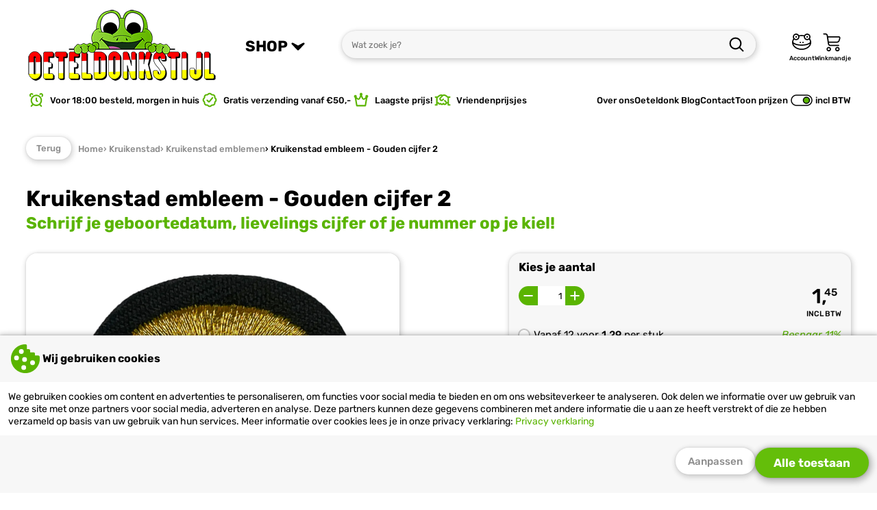

--- FILE ---
content_type: text/html; charset=UTF-8
request_url: https://www.oeteldonkstijl.nl/kruikenstad/kruikenstad-emblemen/kruikenstad-embleem-gouden-cijfer-2/
body_size: 31016
content:
<!DOCTYPE html>
<html lang="nl">
<head>
	<meta charset="utf-8" />
  <meta name="viewport" content="width=device-width, initial-scale=1, maximum-scale=1">
	<title>Kruikenstad embleem gouden cijfer 2 kopen? | Oeteldonkstijl</title>
	<meta name="description" content="Kruikenstad embleem gouden cijfer 2 online kopen ✔ Goedkoopste van de Benelux ✔ Direct uit voorraad leverbaar ✔ Voor 18:00 besteld, morgen in huis ✔">
	<meta name="author" content="Oeteldonkstijl">
	<meta name="keywords" content="">
	<meta name="robots" content="index,follow">
	<meta name="google-site-verification" content="7NKDeNaChqRmTp4vvWhoK-vtzGmCJ7ti0SORnQ5wig8">
              <meta name="facebook-domain-verification" content="kubatpwssm81q7dsj2ns8hvhc33xuz" />  
  <meta name="google-site-verification" content="xAmZgdn_rmpynmU4sDhVm5tOZmypTXLjFp2xBqIJHl0" />  
      <link rel="preload" as="font" href="/fonts/Rubik-Regular.woff2" type="font/woff2" crossorigin="anonymous">
  <link rel="preload" as="font" href="/fonts/Rubik-Italic.woff2" type="font/woff2" crossorigin="anonymous">
  <link rel="preload" as="font" href="/fonts/Rubik-Medium.woff2" type="font/woff2" crossorigin="anonymous">
  <link rel="preload" as="font" href="/fonts/Rubik-Bold.woff2" type="font/woff2" crossorigin="anonymous">  
            
    
        
    
      
	<link rel="stylesheet" href="/shared_code/styles.css?v=2" type="text/css" />
	<link rel="canonical" href="https://www.oeteldonkstijl.nl/oeteldonk-emblemen/oeteldonk-emblemen-alles/oeteldonk-embleem-gouden-cijfer-2/" />
				<meta property="og:site_name" content="Oeteldonkstijl" />
	<meta property="og:url" content="https://www.oeteldonkstijl.nl/oeteldonk-emblemen/oeteldonk-emblemen-alles/oeteldonk-embleem-gouden-cijfer-2/" />
	<meta property="og:title" content="Kruikenstad embleem gouden cijfer 2 kopen? | Oeteldonkstijl" />
	<meta property="og:description" content="Kruikenstad embleem gouden cijfer 2 online kopen ✔ Goedkoopste van de Benelux ✔ Direct uit voorraad leverbaar ✔ Voor 18:00 besteld, morgen in huis ✔" />
	<meta property="og:type" content="website">
	<meta property="og:locale" content="nl" />
	<meta property="og:image" content="https://www.oeteldonkstijl.nl/_Files_Products/2474-img_1-oeteldonk-embleem-goedkope-gouden-cijfer-2.webp" />
	<link rel="apple-touch-icon" sizes="180x180" href="/_Favicons/apple-touch-icon.png" />
	<link rel="icon" type="image/png" href="/_Favicons/favicon-32x32.png" sizes="32x32" />
	<link rel="icon" type="image/png" href="/_Favicons/favicon-16x16.png" sizes="16x16" />
	<link rel="manifest" href="/_Favicons/site.webmanifest" />
	<link rel="mask-icon" href="/_Favicons/safari-pinned-tab.svg" color="#dc231e" />
	<link rel="shortcut icon" href="/_Favicons/favicon.ico" />
	<meta name="apple-mobile-web-app-title" content="Oeteldonkstijl" />
	<meta name="application-name" content="Oeteldonkstijl" />
	<meta name="msapplication-TileColor" content="#dc231e">
	<meta name="msapplication-config" content="/_Favicons/browserconfig.xml" />
	<meta name="theme-color" content="#dc231e" />
  
   
  <script> 
    // Define dataLayer and the gtag function.
    window.dataLayer = window.dataLayer || [];
    function gtag() { dataLayer.push(arguments); }
    // Set default consent
    gtag('consent', 'default', {
      'ad_storage': 'denied',
      'ad_user_data': 'denied',
      'ad_personalization': 'denied',
      'analytics_storage': 'denied'
    });
    // Set update consent
    gtag('consent', 'update', {
      'ad_storage': 'denied',
      'ad_user_data': 'denied',
      'ad_personalization': 'denied',
      'analytics_storage': 'denied'
    });
      </script>
  	</head>
<body><input id="menutoggle" type="checkbox">
<div id="scrolltrigger"></div>
<header>
  <div>
    <label class="labeltoggle" for="menutoggle" title="SHOP">
      <svg class="icon" viewBox="0 0 100 100">
  <path d="M75.71,54H24.29c-2.37,0-4.29-1.79-4.29-4s1.92-4,4.29-4h51.43c2.37,0,4.29,1.79,4.29,4s-1.92,4-4.29,4Z"/>
  <path d="M75.71,29H24.29c-2.37,0-4.29-1.79-4.29-4s1.92-4,4.29-4h51.43c2.37,0,4.29,1.79,4.29,4s-1.92,4-4.29,4Z"/>
  <path d="M75.71,79H24.29c-2.37,0-4.29-1.79-4.29-4s1.92-4,4.29-4h51.43c2.37,0,4.29,1.79,4.29,4s-1.92,4-4.29,4Z"/>
</svg>      <svg class="icon" viewBox="0 0 50 50">
  <path d="M15.98,18.16c-3.23-1.84-4.8.78-3.01,2.6l10.03,10.47c1.67,1.67,2.32,1.67,4,0l10.03-10.47c1.8-1.82.23-4.44-3.01-2.6l-9.02,4.86-9.02-4.86Z"/>
</svg>    </label>
    <figure onclick="location.href='/';">
      <img alt="Oeteldonkstijl" src="/_Images/logo.png" width="280" height="110" srcset="/_Images/logo.png 560w, /_Images/logo-sml.png 280w" sizes="(max-width: 980px) 140px, 280px" />
    </figure>
    <form id="form_srch" method="get" action="/search.php">
      <input id="srch_term" name="term" type="text" maxlength="40" pattern="[a-zA-Z0-9 \-]+" placeholder="Wat zoek je?">
      <button type="submit" title="Zoek">
        <svg class="icon" viewBox="0 0 100 100">
  <path d="M81.25,84.72c-.89,0-1.77-.34-2.45-1.01l-15.77-15.73c-5.02,3.96-11.36,6.32-18.23,6.32-16.27,0-29.51-13.24-29.51-29.51s13.24-29.51,29.51-29.51,29.51,13.24,29.51,29.51c0,6.9-2.38,13.26-6.36,18.29l15.76,15.71c1.36,1.35,1.36,3.55,0,4.91-.68.68-1.57,1.02-2.46,1.02ZM44.79,22.22c-12.44,0-22.57,10.12-22.57,22.57s10.12,22.57,22.57,22.57,22.57-10.12,22.57-22.57-10.12-22.57-22.57-22.57Z"/>
</svg>      </button>
    </form>
        <label onclick="location.href='/inloggen/'">
      <svg class="icon" viewBox="0 0 100 100">
  <path d="M90.53,34.88c1.61-2.51,2.55-5.49,2.55-8.68,0-8.88-7.22-16.1-16.1-16.1-6.01,0-11.25,3.31-14.02,8.19-4.16-.92-8.48-1.39-12.88-1.39s-8.71.47-12.88,1.39c-2.77-4.89-8.01-8.19-14.02-8.19-8.88,0-16.1,7.22-16.1,16.1,0,3.2.94,6.17,2.55,8.68-4.18,5.54-6.37,11.82-6.37,18.33,0,9.85,4.97,19.05,14,25.93,8.8,6.69,20.45,10.38,32.81,10.38s24.02-3.69,32.81-10.38c9.03-6.87,14-16.08,14-25.93,0-6.51-2.19-12.79-6.37-18.33ZM76.97,15.83c5.72,0,10.37,4.65,10.37,10.37s-4.65,10.37-10.37,10.37-10.37-4.65-10.37-10.37,4.65-10.37,10.37-10.37ZM23.18,15.83c5.72,0,10.37,4.65,10.37,10.37s-4.65,10.37-10.37,10.37-10.37-4.65-10.37-10.37,4.65-10.37,10.37-10.37ZM13.62,39.14c2.68,1.98,5.98,3.16,9.56,3.16,8.88,0,16.1-7.22,16.1-16.1,0-.83-.06-1.65-.19-2.45,3.56-.74,7.24-1.11,10.98-1.11s7.43.37,10.98,1.11c-.12.8-.19,1.62-.19,2.45,0,8.88,7.22,16.1,16.1,16.1,3.58,0,6.89-1.17,9.56-3.16,2.77,3.96,4.34,8.31,4.59,12.79-4.36,3.67-9.03,6.24-14.62,8.04-6.99,2.25-15.63,3.34-26.43,3.34s-19.44-1.09-26.43-3.34c-5.59-1.8-10.27-4.37-14.62-8.04.25-4.48,1.81-8.83,4.59-12.78ZM50.08,83.77c-19.63,0-36.08-10.3-40.13-24.01,3.64,2.4,7.54,4.24,11.95,5.66,7.56,2.43,16.78,3.61,28.18,3.61s20.62-1.18,28.18-3.61c4.41-1.42,8.31-3.26,11.95-5.66-4.05,13.72-20.5,24.01-40.13,24.01Z"/>
  <path d="M23.18,22.36c-2.09,0-3.79,1.72-3.79,3.84s1.7,3.84,3.79,3.84,3.79-1.72,3.79-3.84-1.7-3.84-3.79-3.84Z"/>
  <path d="M76.98,22.36c-2.09,0-3.79,1.72-3.79,3.84s1.7,3.84,3.79,3.84,3.79-1.72,3.79-3.84-1.7-3.84-3.79-3.84Z"/>
  <path d="M43.47,49.91c-1.79,0-3.25,1.47-3.25,3.29s1.46,3.29,3.25,3.29,3.25-1.47,3.25-3.29c0-1.82-1.46-3.29-3.25-3.29Z"/>
  <path d="M56.66,49.89c-1.81,0-3.27,1.48-3.27,3.31s1.47,3.31,3.27,3.31,3.27-1.48,3.27-3.31-1.47-3.31-3.27-3.31Z"/>
</svg>      <span>Account</span>
    </label>
        <label onclick="location.href='/shoppingcart.php'">
      <svg class="icon" viewBox="0 0 50 50">
  <path d="M16,48.5c-3,0-5.5-2.5-5.5-5.5s2.5-5.5,5.5-5.5,5.5,2.5,5.5,5.5-2.5,5.5-5.5,5.5ZM16,40.5c-1.4,0-2.5,1.1-2.5,2.5s1.1,2.5,2.5,2.5,2.5-1.1,2.5-2.5-1.1-2.5-2.5-2.5Z"/>
  <path d="M37,48.5c-3,0-5.5-2.5-5.5-5.5s2.5-5.5,5.5-5.5,5.5,2.5,5.5,5.5-2.5,5.5-5.5,5.5ZM37,40.5c-1.4,0-2.5,1.1-2.5,2.5s1.1,2.5,2.5,2.5,2.5-1.1,2.5-2.5-1.1-2.5-2.5-2.5Z"/>
  <path d="M43.7,13.3c-.8-1.1-2.2-1.8-3.7-1.8H14.2l-.3-1.8c-.4-2.9-3.1-5.3-6.1-5.3h-3.9c-.8,0-1.5.7-1.5,1.5s.7,1.5,1.5,1.5h3.9c1.5,0,2.9,1.3,3.1,2.7l2.9,20.1c.4,2.9,3.1,5.3,6.1,5.3h20c.8,0,1.5-.7,1.5-1.5s-.7-1.5-1.5-1.5h-20c-1.5,0-2.9-1.3-3.1-2.7l-.3-2.3h19.4c2.9,0,5.9-2.2,6.6-4.9l1.6-5.4c.5-1.4.3-2.9-.5-4ZM41.4,16.4l-1.6,5.4c-.4,1.4-2.2,2.7-3.8,2.7h-19.9l-1.4-10h25.3c.6,0,1.1.2,1.3.5.2.3.3.8,0,1.4Z"/>
</svg>      <span>Winkmandje</span>
          </label>
  </div>
</header>

<nav class="menu_shop">
  <label class="closetoggle" for="menutoggle"></label>
  <ul>
    	
      <label class="labeltoggle" for="menutoggle">
        <svg class="icon" viewBox="0 0 100 100">
  <path d="M70.83,74.31c-.89,0-1.78-.34-2.46-1.02l-18.38-18.38-18.38,18.38c-1.36,1.36-3.55,1.36-4.91,0-1.36-1.36-1.36-3.55,0-4.91l18.38-18.38-18.38-18.38c-1.36-1.36-1.36-3.55,0-4.91,1.36-1.36,3.55-1.36,4.91,0l18.38,18.38,18.38-18.38c1.36-1.36,3.55-1.36,4.91,0,1.36,1.36,1.36,3.55,0,4.91l-18.38,18.38,18.38,18.38c1.36,1.36,1.36,3.55,0,4.91-.68.68-1.57,1.02-2.46,1.02Z"/>
</svg>      </label>
      <li class="subtitle">Uitgelicht</li>
      	
                <li class="actv">
          <a href="/carnavalsjassen-en-boerenkielen/" title="Carnavalsjassen">Carnavalsjassen en boerenkielen</a>
                                                <ul>
                                                                          <li class="actv">
                      <a href="/carnavalsjassen-en-boerenkielen/carnavalsjassen-heren/"><img src="/_Files_Categories/41-img-online-carnavalsjas-heren-kopen-THU.webp" alt="Carnavalsjassen heren" width="60" height="60" loading="lazy">Carnavalsjassen heren</a>  
                    </li>
                                                                                            <li>
                      <a href="/carnavalsjassen-en-boerenkielen/carnavalsjassen-dames/"><img src="/_Files_Categories/42-img-goedkope-dames-carnavalsjas-online-THU.webp" alt="Carnavalsjassen dames" width="60" height="60" loading="lazy">Carnavalsjassen dames</a>  
                    </li>
                                                                                            <li>
                      <a href="/carnavalsjassen-en-boerenkielen/boerenkielen/"><img src="/_Files_Categories/43-img-boerenkiel-en-jas-online-kopen-THU.webp" alt="Boerenkielen" width="60" height="60" loading="lazy">Boerenkielen</a>  
                    </li>
                                                                                            <li>
                      <a href="/carnavalsjassen-en-boerenkielen/bontjassen/"><img src="/_Files_Categories/57-img-online-bestellen-bonte-carnavalsjas-THU.webp" alt="Bontjassen" width="60" height="60" loading="lazy">Bontjassen</a>  
                    </li>
                                                </ul>
                        <div>
              <span>Carnavalsjassen en boerenkielen</span>
              <p>Een carnavalsjas is geen overbodige luxe tijdens de koude wintermaanden. Daarbij helpt een carnavals alleen maar om jouw carnavalsoutfit te pimpen, een bontjas of een uniformjasje maken je outfit helemaal compleet.</p>
            </div>
                    <img src="/_Files_Categories/11-img-carnavalsjassen-en-boerenkielen-online-kopen-SML.webp" alt="<br />
<b>Notice</b>:  Undefined index: title_menu_L1 in <b>/home/oetel/domains/oeteldonkstijl.nl/public_html/shared_sections/header.php</b> on line <b>116</b><br />
" width="80" height="80" loading="lazy">
        </li>
      	
                <li>
          <a href="/oeteldonk-emblemen/" title="Oeteldonk emblemen">Oeteldonk emblemen</a>
                                                <ul>
                                                                          <li class="actv">
                      <a href="/oeteldonk-emblemen/oeteldonk-emblemen-alles/"><img src="/_Files_Categories/31-img-nieuw-oeteldonk-emblemen-alles-algemeen-THU.jpg" alt="Oeteldonk emblemen" width="60" height="60" loading="lazy">Oeteldonk emblemen alles</a>  
                    </li>
                                                                                            <li>
                      <a href="/oeteldonk-emblemen/sterrenbeeld-oeteldonk-emblemen/"><img src="/_Files_Categories/40-img-carnaval-embleem-oeteldonk-embleem-THU.webp" alt="Sterrenbeeld Oeteldonk emblemen" width="60" height="60" loading="lazy">Sterrenbeeld Oeteldonk emblemen</a>  
                    </li>
                                                                                            <li>
                      <a href="/oeteldonk-emblemen/oeteldonk-emblemen_-fur/"><img src="/_Files_Categories/52-img-oeteldonkse-emblemen-fur-emblemen-kopen-THU.webp" alt="Oeteldonk emblemen; Fur" width="60" height="60" loading="lazy">Oeteldonk emblemen; Fur</a>  
                    </li>
                                                                                            <li>
                      <a href="/oeteldonk-emblemen/carnaval-emblemen-brabant/"><img src="/_Files_Categories/44-img-goedkoopste-brabantse-emblemen-kopen-THU.webp" alt="Carnaval emblemen Brabant" width="60" height="60" loading="lazy">Carnaval emblemen Brabant</a>  
                    </li>
                                                                                            <li>
                      <a href="/oeteldonk-emblemen/oeteldonk-emblemen_-rugemblemen/"><img src="/_Files_Categories/51-img-rugemblemen-oeteldonk-kopen-THU.webp" alt="Oeteldonk emblemen; Rugemblemen" width="60" height="60" loading="lazy">Oeteldonk emblemen; Rugemblemen</a>  
                    </li>
                                                                                            <li>
                      <a href="/oeteldonk-emblemen/emoji-emblemen/"><img src="/_Files_Categories/32-img-emoji-emblemen-oeteldonk-THU.webp" alt="Emoji emblemen" width="60" height="60" loading="lazy">Emoji emblemen</a>  
                    </li>
                                                                                            <li>
                      <a href="/oeteldonk-emblemen/oeteldonk-emblemen_-uitspraken/"><img src="/_Files_Categories/45-img-goedkope-oeteldonk-emblemen-kopen-THU.webp" alt="Oeteldonk emblemen; Uitspraken" width="60" height="60" loading="lazy">Oeteldonk emblemen; Uitspraken</a>  
                    </li>
                                                                                            <li>
                      <a href="/oeteldonk-emblemen/oeteldonk-emblemen_-letters/"><img src="/_Files_Categories/92-img-oeteldonk-emblemen-letters-online-kopen-THU.webp" alt="Oeteldonk emblemen; Letters" width="60" height="60" loading="lazy">Oeteldonk emblemen; Letters</a>  
                    </li>
                                                                                            <li>
                      <a href="/oeteldonk-emblemen/oeteldonk-emblemen_-cijfers/"><img src="/_Files_Categories/122-img-cijfers-categorie-definitie-oeteldonk-THU.webp" alt="Oeteldonk emblemen; Cijfers" width="60" height="60" loading="lazy">Oeteldonk emblemen; Cijfers</a>  
                    </li>
                                                                                            <li>
                      <a href="/oeteldonk-emblemen/oeteldonk-emblemen-designwedstrijd/"><img src="/_Files_Categories/93-img-oeteldonk-emblemen-designwedstrijd-kopen-THU.webp" alt="Oeteldonk emblemen designwedstrijd" width="60" height="60" loading="lazy">Oeteldonk emblemen designwedstrijd</a>  
                    </li>
                                                                                            <li>
                      <a href="/oeteldonk-emblemen/oeteldonk-emblemen_-strass-applicaties/"><img src="/_Files_Categories/123-img-oeteldonk-emblemen_-strass-applicaties-THU.webp" alt="Oeteldonk emblemen; Strass applicaties" width="60" height="60" loading="lazy">Oeteldonk emblemen; Strass applicaties</a>  
                    </li>
                                                                                            <li>
                      <a href="/oeteldonk-emblemen/oeteldonk-emblemen_-eigen-ontwerp/"><img src="/_Files_Categories/33-img-custom-oeteldonk-emblemen-kopen-eigen-embleem-THU.webp" alt="Oeteldonk emblemen; eigen ontwerp" width="60" height="60" loading="lazy">Oeteldonk emblemen; eigen ontwerp</a>  
                    </li>
                                                </ul>
                        <div>
              <span>Oeteldonk emblemen</span>
              <p>Oeteldonk emblemen zijn een zeer belangrijk onderdeel van carnavalskleding in Den Bosch! Bij Oeteldonkstijl koop je de leukste designs tegen de allerlaagste prijzen!</p>
            </div>
                    <img src="/_Files_Categories/1-img-oeteldonk-emblemen-kopen-SML.webp" alt="<br />
<b>Notice</b>:  Undefined index: title_menu_L1 in <b>/home/oetel/domains/oeteldonkstijl.nl/public_html/shared_sections/header.php</b> on line <b>116</b><br />
" width="80" height="80" loading="lazy">
        </li>
      	
                <li>
          <a href="/oeteldonkse-kleding/" title="Oeteldonkse kleding">Oeteldonkse kleding</a>
                                                <ul>
                                                                          <li class="actv">
                      <a href="/oeteldonkse-kleding/oeteldonk-jasjes/"><img src="/_Files_Categories/149-img-oeteldonk-jasjes-THU.webp" alt="Oeteldonk jasjes" width="60" height="60" loading="lazy">Oeteldonk jasjes</a>  
                    </li>
                                                                                            <li>
                      <a href="/oeteldonkse-kleding/oeteldonk-sjaals/"><img src="/_Files_Categories/34-img-gebreide-oeteldonk-sjaal-THU.webp" alt="Oeteldonk sjaals" width="60" height="60" loading="lazy">Oeteldonk sjaals</a>  
                    </li>
                                                                                            <li>
                      <a href="/oeteldonkse-kleding/oeteldonk-handschoenen/"><img src="/_Files_Categories/61-img-oeteldonk-handschoenen-kopen-THU.webp" alt="Oeteldonk handschoenen" width="60" height="60" loading="lazy">Oeteldonk handschoenen</a>  
                    </li>
                                                                                            <li>
                      <a href="/oeteldonkse-kleding/oeteldonk-mutsen/"><img src="/_Files_Categories/60-img-oeteldonk-mutsen-THU.webp" alt="Oeteldonk mutsen" width="60" height="60" loading="lazy">Oeteldonk mutsen</a>  
                    </li>
                                                                                            <li>
                      <a href="/oeteldonkse-kleding/oeteldonk-broches-speldjes/"><img src="/_Files_Categories/35-img-oeteldonkse-broches-en-speldjes-online-THU.jpg" alt="Oeteldonk broches & speldjes" width="60" height="60" loading="lazy">Oeteldonk broches & speldjes</a>  
                    </li>
                                                                                            <li>
                      <a href="/oeteldonkse-kleding/oeteldonk-hoeden-oeteldonkse-tassen/"><img src="/_Files_Categories/36-img-oeteldonk-hoeden-en-tassen-online-THU.jpg" alt="Oeteldonk hoeden & Oeteldonkse tassen" width="60" height="60" loading="lazy">Oeteldonk hoeden & Oeteldonkse tassen</a>  
                    </li>
                                                                                            <li>
                      <a href="/oeteldonkse-kleding/oeteldonk-fournituren/"><img src="/_Files_Categories/146-img-oeteldonk-fournituren-THU.jpg" alt="Oeteldonk fournituren" width="60" height="60" loading="lazy">Oeteldonk fournituren</a>  
                    </li>
                                                                                            <li>
                      <a href="/oeteldonkse-kleding/oeteldonk-brillen-haarbanden/"><img src="/_Files_Categories/37-img-oeteldonk-brillen-en-haarbanden-online-THU.png" alt="Oeteldonk brillen & haarbanden" width="60" height="60" loading="lazy">Oeteldonk brillen & haarbanden</a>  
                    </li>
                                                                                            <li>
                      <a href="/oeteldonkse-kleding/oeteldonk-sieraden/"><img src="/_Files_Categories/38-img-oeteldonk-sieraden-kopen-THU.webp" alt="Oeteldonk sieraden" width="60" height="60" loading="lazy">Oeteldonk sieraden</a>  
                    </li>
                                                                                            <li>
                      <a href="/oeteldonkse-kleding/oeteldonk-kleding-overig/"><img src="/_Files_Categories/39-img-oeteldonk-kleding-overig-online-THU.jpg" alt="Oeteldonk kleding overig" width="60" height="60" loading="lazy">Oeteldonk kleding overig</a>  
                    </li>
                                                                                            <li>
                      <a href="/oeteldonkse-kleding/oeteldonk-shirts/"><img src="/_Files_Categories/62-img-oeteldonk-shirts-THU.webp" alt="Oeteldonk shirts" width="60" height="60" loading="lazy">Oeteldonk shirts</a>  
                    </li>
                                                                                            <li>
                      <a href="/oeteldonkse-kleding/oeteldonk-truien/"><img src="/_Files_Categories/63-img-oeteldonk-truien-online-kopen-THU.webp" alt="Oeteldonk truien" width="60" height="60" loading="lazy">Oeteldonk truien</a>  
                    </li>
                                                                                            <li>
                      <a href="/oeteldonkse-kleding/oeteldonk-decoratie/"><img src="/_Files_Categories/88-img-oeteldonk-decoratie-online-THU.webp" alt="Oeteldonk decoratie" width="60" height="60" loading="lazy">Oeteldonk decoratie</a>  
                    </li>
                                                                        <li class="more">
                      <a href="/oeteldonkse-kleding/" title="Oeteldonkse kleding">
                        <svg class="icon" viewBox="0 0 100 100">    
  <path d="M53.47,74.31c.89,0,1.78-.34,2.46-1.02l20.83-20.83.03-.03s0,0,0,0c0,0,0,0,0,0,.32-.32.56-.7.72-1.09.17-.41.26-.85.26-1.32h0v-.02h0v-.02s0,0,0,0c0-.47-.1-.91-.26-1.32-.13-.31-.3-.6-.52-.87,0,0,0,0,0,0,0,0,0,0,0,0h0s0,0,0,0c0,0,0,0,0,0,0,0,0,0,0,0,0,0,0,0,0,0,0,0,0,0,0,0,0,0,0,0,0,0,0,0,0,0,0,0,0,0,0,0,0,0,0,0,0,0,0,0h0s0,0,0,0h0s0,0,0,0c0,0,0,0,0,0,0,0,0,0,0,0,0,0,0,0,0,0,0,0,0,0,0,0,0,0,0,0,0,0,0,0,0,0,0,0,0,0,0,0,0,0,0,0,0,0,0,0,0,0,0,0,0,0,0,0,0,0,0,0,0,0,0,0,0,0,0,0,0,0,0,0,0,0,0,0,0,0,0,0,0,0,0,0,0,0,0,0,0,0,0,0,0,0,0,0h0s0,0,0,0c0,0,0,0,0,0,0,0,0,0,0,0h0s0,0,0,0c0,0,0,0,0,0,0,0,0,0,0,0,0,0,0,0,0,0,0,0,0,0,0,0,0,0,0,0,0,0,0,0,0,0,0,0,0,0,0,0,0,0,0,0,0,0,0,0,0,0,0,0,0,0,0,0,0,0,0,0,0,0,0,0,0,0,0,0,0,0,0,0h0s0,0,0,0c0,0,0,0,0,0,0,0,0,0,0,0s0,0,0,0c0,0,0,0,0,0h0s0,0,0,0h0s0,0,0,0h0s-.02-.02-.03-.03l-20.83-20.83c-1.36-1.36-3.55-1.36-4.91,0-1.36,1.36-1.36,3.55,0,4.91l14.91,14.91H25.69c-1.92,0-3.47,1.55-3.47,3.47s1.55,3.47,3.47,3.47h40.23s-14.91,14.91-14.91,14.91c-1.36,1.36-1.36,3.55,0,4.91.68.68,1.57,1.02,2.46,1.02Z"/>
</svg>Bekijk alles</a>  
                    </li>
                                                </ul>
                        <div>
              <span>Oeteldonkse kleding</span>
              <p>Carnaval in Den Bosch? Dan ben je bij ons aan het juiste adres voor al je Oeteldonkse kleding en Oeteldonk accessoires!</p>
            </div>
                    <img src="/_Files_Categories/3-img-goedkope-oeteldonk-kleding-kopen-SML.webp" alt="<br />
<b>Notice</b>:  Undefined index: title_menu_L1 in <b>/home/oetel/domains/oeteldonkstijl.nl/public_html/shared_sections/header.php</b> on line <b>116</b><br />
" width="80" height="80" loading="lazy">
        </li>
      	
                <li>
          <a href="/kruikenstad/" title="Kruikenstad">Kruikenstad</a>
                                                <ul>
                                                                          <li class="actv">
                      <a href="/kruikenstad/kruikenstad-jasjes/"><img src="/_Files_Categories/150-img-kruikenstad-jasjes-THU.webp" alt="Kruikenstad jasjes" width="60" height="60" loading="lazy">Kruikenstad jasjes</a>  
                    </li>
                                                                                            <li>
                      <a href="/kruikenstad/kruikenstad-kleding/"><img src="/_Files_Categories/46-img-kruikenstad-kleding-kopen-tilburg-THU.webp" alt="Kruikenstad kleding" width="60" height="60" loading="lazy">Kruikenstad kleding</a>  
                    </li>
                                                                                            <li>
                      <a href="/kruikenstad/kruikenstad-emblemen/"><img src="/_Files_Categories/47-img-kruikenstad-emblemen-tilburg-kopen-THU.webp" alt="Kruikenstad emblemen" width="60" height="60" loading="lazy">Kruikenstad emblemen</a>  
                    </li>
                                                                                            <li>
                      <a href="/kruikenstad/kruikenstad-sterrenbeeld-emblemen/"><img src="/_Files_Categories/48-img-emblemen-kruikenstad-kopen-goedkoop-THU.webp" alt="Kruikenstad sterrenbeeld emblemen" width="60" height="60" loading="lazy">Kruikenstad sterrenbeeld emblemen</a>  
                    </li>
                                                                                            <li>
                      <a href="/kruikenstad/kruikenstad-uitspraken-emblemen/"><img src="/_Files_Categories/49-img-kruikenstad-emblemen-kopen-goedkoop-THU.webp" alt="Kruikenstad uitspraken emblemen" width="60" height="60" loading="lazy">Kruikenstad uitspraken emblemen</a>  
                    </li>
                                                                                            <li>
                      <a href="/kruikenstad/kruikenstad-artikelen/"><img src="/_Files_Categories/50-img-kruikenstad-kleding-kopen-goedkoop-THU.webp" alt="Kruikenstad artikelen" width="60" height="60" loading="lazy">Kruikenstad artikelen</a>  
                    </li>
                                                                                            <li>
                      <a href="/kruikenstad/kruikenstad-sieraden/"><img src="/_Files_Categories/124-img-kruikenstad-sieraden-THU.webp" alt="Kruikenstad sieraden" width="60" height="60" loading="lazy">Kruikenstad sieraden</a>  
                    </li>
                                                                                            <li>
                      <a href="/kruikenstad/kruikenstad-broches-speldjes/"><img src="/_Files_Categories/144-img-kruikenstad-broches-speldjes-THU.webp" alt="Kruikenstad broches & speldjes" width="60" height="60" loading="lazy">Kruikenstad broches & speldjes</a>  
                    </li>
                                                                                            <li>
                      <a href="/kruikenstad/kruikenstad-fournituren/"><img src="/_Files_Categories/147-img-fournituren-THU.jpg" alt="Kruikenstad fournituren" width="60" height="60" loading="lazy">Kruikenstad fournituren</a>  
                    </li>
                                                                                            <li>
                      <a href="/kruikenstad/kruikenstad-kleding-kinderen/"><img src="/_Files_Categories/145-img-kruikenstad-kleding-kinderen-THU.webp" alt="Kruikenstad kleding kinderen" width="60" height="60" loading="lazy">Kruikenstad kleding kinderen</a>  
                    </li>
                                                                                            <li>
                      <a href="/kruikenstad/kruikenstad-emblemen-designwedstrijd/"><img src="/_Files_Categories/126-img-kruikenstad-designwedstrijd-THU.webp" alt="Kruikenstad emblemen designwedstrijd" width="60" height="60" loading="lazy">Kruikenstad emblemen designwedstrijd</a>  
                    </li>
                                                                                            <li>
                      <a href="/kruikenstad/kruikenstad-emblemen_-eigen-ontwerp/"><img src="/_Files_Categories/106-img-kruikenstad-emblemen--eigen-ontwerp-THU.webp" alt="Kruikenstad emblemen; eigen ontwerp" width="60" height="60" loading="lazy">Kruikenstad emblemen; eigen ontwerp</a>  
                    </li>
                                                </ul>
                        <div>
              <span>Kruikenstad</span>
              <p>Ruim assortiment aan Kruikenstad artikelen, alles voor carnaval in Kruikenstad! Van dorustruien tot originele sterrenbeeld emblemen, je vindt het hier allemaal!</p>
            </div>
                    <img src="/_Files_Categories/13-img-kruikenstad-carnaval-tilburg-emblemen-SML.webp" alt="<br />
<b>Notice</b>:  Undefined index: title_menu_L1 in <b>/home/oetel/domains/oeteldonkstijl.nl/public_html/shared_sections/header.php</b> on line <b>116</b><br />
" width="80" height="80" loading="lazy">
        </li>
      	
                <li>
          <a href="/lampegat/" title="Lampegat">Lampegat</a>
                                                <ul>
                                                                          <li class="actv">
                      <a href="/lampegat/lampegat-jasjes/"><img src="/_Files_Categories/151-img-lampegat-jasjes-THU.jpg" alt="Lampegat jasjes" width="60" height="60" loading="lazy">Lampegat jasjes</a>  
                    </li>
                                                                                            <li>
                      <a href="/lampegat/lampegat-kleding/"><img src="/_Files_Categories/115-img-lampegat-kleding-THU.webp" alt="Lampegat kleding" width="60" height="60" loading="lazy">Lampegat kleding</a>  
                    </li>
                                                                                            <li>
                      <a href="/lampegat/lampegat-accessoires/"><img src="/_Files_Categories/116-img-lampegat-THU.webp" alt="Lampegat accessoires" width="60" height="60" loading="lazy">Lampegat accessoires</a>  
                    </li>
                                                                                            <li>
                      <a href="/lampegat/lampegat-emblemen/"><img src="/_Files_Categories/118-img-lampegat-emblemen-kopen-THU.webp" alt="Lampegat emblemen" width="60" height="60" loading="lazy">Lampegat emblemen</a>  
                    </li>
                                                                                            <li>
                      <a href="/lampegat/lampegat-sterrenbeeld-emblemen/"><img src="/_Files_Categories/120-img-lampegat-sterrenbeeld-emblemen-kopen-THU.webp" alt="Lampegat sterrenbeeld emblemen" width="60" height="60" loading="lazy">Lampegat sterrenbeeld emblemen</a>  
                    </li>
                                                                                            <li>
                      <a href="/lampegat/lampegat-broches-speldjes/"><img src="/_Files_Categories/155-img-lampegat-broches-speldjes-THU.png" alt="Lampegat broches & speldjes" width="60" height="60" loading="lazy">Lampegat broches & speldjes</a>  
                    </li>
                                                </ul>
                        <div>
              <span>Lampegat</span>
              <p></p>
            </div>
                    <img src="/_Files_Categories/30-img-artikelen-lampegat-SML.webp" alt="<br />
<b>Notice</b>:  Undefined index: title_menu_L1 in <b>/home/oetel/domains/oeteldonkstijl.nl/public_html/shared_sections/header.php</b> on line <b>116</b><br />
" width="80" height="80" loading="lazy">
        </li>
      	
                <li>
          <a href="/kielegat/" title="Kielegat">Kielegat</a>
                                                <ul>
                                                                          <li class="actv">
                      <a href="/kielegat/kielegat-jasjes/"><img src="/_Files_Categories/152-img-kielegat-jasjes-THU.jpg" alt="Kielegat jasjes" width="60" height="60" loading="lazy">Kielegat jasjes</a>  
                    </li>
                                                                                            <li>
                      <a href="/kielegat/kielegat-kleding/"><img src="/_Files_Categories/113-img-kielegat-kleding-kopen-THU.webp" alt="Kielegat kleding" width="60" height="60" loading="lazy">Kielegat kleding</a>  
                    </li>
                                                                                            <li>
                      <a href="/kielegat/kielegat-accessoires/"><img src="/_Files_Categories/114-img-kielegat-oranje-rood-artikelen-THU.webp" alt="Kielegat accessoires" width="60" height="60" loading="lazy">Kielegat accessoires</a>  
                    </li>
                                                                                            <li>
                      <a href="/kielegat/kielegat-emblemen/"><img src="/_Files_Categories/119-img-kielegat-emblemen-kopen-THU.webp" alt="Kielegat emblemen" width="60" height="60" loading="lazy">Kielegat emblemen</a>  
                    </li>
                                                                                            <li>
                      <a href="/kielegat/kielegat-sterrenbeeld-emblemen/"><img src="/_Files_Categories/121-img-kielegat-sterrenbeeld-emblemen-kopen-THU.webp" alt="Kielegat sterrenbeeld emblemen" width="60" height="60" loading="lazy">Kielegat sterrenbeeld emblemen</a>  
                    </li>
                                                                                            <li>
                      <a href="/kielegat/kielegat-broches-speldjes/"><img src="/_Files_Categories/156-img-kielegat-broches-speldjes-THU.png" alt="Kielegat broches & speldjes" width="60" height="60" loading="lazy">Kielegat broches & speldjes</a>  
                    </li>
                                                </ul>
                        <div>
              <span>Kielegat</span>
              <p></p>
            </div>
                    <img src="/_Files_Categories/29-img-kielegat-artikelen-rood-oranje-SML.webp" alt="<br />
<b>Notice</b>:  Undefined index: title_menu_L1 in <b>/home/oetel/domains/oeteldonkstijl.nl/public_html/shared_sections/header.php</b> on line <b>116</b><br />
" width="80" height="80" loading="lazy">
        </li>
      	
                <li>
          <a href="/vastelaovend/" title="Vastelaovend">Vastelaovend</a>
                                                <ul>
                                                                          <li class="actv">
                      <a href="/vastelaovend/vastelaovend-jasjes/"><img src="/_Files_Categories/153-img-vastelaovend-jasjes-THU.png" alt="Vastelaovend jasjes" width="60" height="60" loading="lazy">Vastelaovend jasjes</a>  
                    </li>
                                                                                            <li>
                      <a href="/vastelaovend/vastelaovend-kleding/"><img src="/_Files_Categories/140-img-vastelaovend-THU.jpg" alt="Vastelaovend kleding" width="60" height="60" loading="lazy">Vastelaovend kleding</a>  
                    </li>
                                                                                            <li>
                      <a href="/vastelaovend/vastelaovend-accessoires/"><img src="/_Files_Categories/141-img-vastelaovend-accessoires-THU.jpg" alt="Vastelaovend accessoires" width="60" height="60" loading="lazy">Vastelaovend accessoires</a>  
                    </li>
                                                </ul>
                        <div>
              <span>Vastelaovend</span>
              <p></p>
            </div>
                    <img src="/_Files_Categories/139-img-vastelaovend-bestellen-SML.jpg" alt="<br />
<b>Notice</b>:  Undefined index: title_menu_L1 in <b>/home/oetel/domains/oeteldonkstijl.nl/public_html/shared_sections/header.php</b> on line <b>116</b><br />
" width="80" height="80" loading="lazy">
        </li>
      	
                <li>
          <a href="/blauw-geel/" title="Blauw - geel">Blauw - geel</a>
                                                <ul>
                                                                          <li class="actv">
                      <a href="/blauw-geel/blauw-geel-jasjes/"><img src="/_Files_Categories/154-img-blauw-geel-jasjes-THU.webp" alt="Blauw - geel jasjes" width="60" height="60" loading="lazy">Blauw - geel jasjes</a>  
                    </li>
                                                                                            <li>
                      <a href="/blauw-geel/blauw-geel-kleding/"><img src="/_Files_Categories/136-img-blauw-geel-THU.png" alt="Blauw - geel kleding" width="60" height="60" loading="lazy">Blauw - geel kleding</a>  
                    </li>
                                                                                            <li>
                      <a href="/blauw-geel/blauw-geel-accessoires/"><img src="/_Files_Categories/137-img-blauw-geel-accessoires-THU.jpg" alt="Blauw - geel accessoires" width="60" height="60" loading="lazy">Blauw - geel accessoires</a>  
                    </li>
                                                                                            <li>
                      <a href="/blauw-geel/blauw-geel-emblemen/"><img src="/_Files_Categories/134-img-blauw-geel-emblemen-THU.jpg" alt="Blauw - geel emblemen" width="60" height="60" loading="lazy">Blauw - geel emblemen</a>  
                    </li>
                                                </ul>
                        <div>
              <span>Blauw - geel</span>
              <p>Vier carnaval in blauw-geel met onze feestelijke kleding en accessoires voor een kleurrijke en vrolijke uitstraling!</p>
            </div>
                    <img src="/_Files_Categories/131-img-blauw-gele-artikelen-kopen-SML.jpg" alt="<br />
<b>Notice</b>:  Undefined index: title_menu_L1 in <b>/home/oetel/domains/oeteldonkstijl.nl/public_html/shared_sections/header.php</b> on line <b>116</b><br />
" width="80" height="80" loading="lazy">
        </li>
      	
                <li>
          <a href="/carnaval-accessoires/" title="Carnaval accessoires">Carnaval accessoires</a>
                                                <ul>
                                                                          <li class="actv">
                      <a href="/carnaval-accessoires/halloween-schmink/"><img src="/_Files_Categories/65-img-goedkope-halloweeen-schmink-kopen-THU.webp" alt="Halloween schmink" width="60" height="60" loading="lazy">Halloween schmink</a>  
                    </li>
                                                                                            <li>
                      <a href="/carnaval-accessoires/halloween-lenzen/"><img src="/_Files_Categories/66-img-halloween-lenzen-bestellen-THU.jpg" alt="Halloween lenzen" width="60" height="60" loading="lazy">Halloween lenzen</a>  
                    </li>
                                                                                            <li>
                      <a href="/carnaval-accessoires/nepbloed/"><img src="/_Files_Categories/105-img-nepbloed-online-bestellen-THU.webp" alt="Nepbloed" width="60" height="60" loading="lazy">Nepbloed</a>  
                    </li>
                                                                                            <li>
                      <a href="/carnaval-accessoires/halloween-maskers/"><img src="/_Files_Categories/109-img-halloween-maskers-goedkoop-THU.jpg" alt="Halloween maskers" width="60" height="60" loading="lazy">Halloween maskers</a>  
                    </li>
                                                                                            <li>
                      <a href="/carnaval-accessoires/schmink-algemeen/"><img src="/_Files_Categories/64-img-goedkope-schmink-kopen-THU.webp" alt="Schmink algemeen" width="60" height="60" loading="lazy">Schmink algemeen</a>  
                    </li>
                                                                                            <li>
                      <a href="/carnaval-accessoires/kleurlenzen/"><img src="/_Files_Categories/67-img-kleurlenzen-bestellen-THU.jpg" alt="Kleurlenzen" width="60" height="60" loading="lazy">Kleurlenzen</a>  
                    </li>
                                                                                            <li>
                      <a href="/carnaval-accessoires/pruiken-carnaval/"><img src="/_Files_Categories/68-img-pruiken-carnaval-THU.webp" alt="Pruiken carnaval" width="60" height="60" loading="lazy">Pruiken carnaval</a>  
                    </li>
                                                                                            <li>
                      <a href="/carnaval-accessoires/carnaval-accessoiresets/"><img src="/_Files_Categories/94-img-carnaval-accessoires-THU.webp" alt="Carnaval accessoiresets" width="60" height="60" loading="lazy">Carnaval accessoiresets</a>  
                    </li>
                                                                                            <li>
                      <a href="/carnaval-accessoires/venetiaanse-maskers/"><img src="/_Files_Categories/69-img-goedkope-venetiaanse-maskers-kopen-THU.webp" alt="Venetiaanse maskers" width="60" height="60" loading="lazy">Venetiaanse maskers</a>  
                    </li>
                                                                                            <li>
                      <a href="/carnaval-accessoires/nep-tattoos/"><img src="/_Files_Categories/89-img-nep-tattoos-kopen-THU.webp" alt="Nep tattoos" width="60" height="60" loading="lazy">Nep tattoos</a>  
                    </li>
                                                                                            <li>
                      <a href="/carnaval-accessoires/carnavalshandschoenen/"><img src="/_Files_Categories/90-img-carnavalshandschoenen-bestellen-THU.jpg" alt="Carnavalshandschoenen" width="60" height="60" loading="lazy">Carnavalshandschoenen</a>  
                    </li>
                                                                                            <li>
                      <a href="/carnaval-accessoires/bandanas/"><img src="/_Files_Categories/91-img-bandana-kopen-THU.webp" alt="Bandanas" width="60" height="60" loading="lazy">Bandanas</a>  
                    </li>
                                                                                            <li>
                      <a href="/carnaval-accessoires/epauletten/"><img src="/_Files_Categories/95-img-epauletten-kopen-carnaval-THU.webp" alt="Epauletten" width="60" height="60" loading="lazy">Epauletten</a>  
                    </li>
                                                                        <li class="more">
                      <a href="/carnaval-accessoires/" title="Carnaval accessoires">
                        <svg class="icon" viewBox="0 0 100 100">    
  <path d="M53.47,74.31c.89,0,1.78-.34,2.46-1.02l20.83-20.83.03-.03s0,0,0,0c0,0,0,0,0,0,.32-.32.56-.7.72-1.09.17-.41.26-.85.26-1.32h0v-.02h0v-.02s0,0,0,0c0-.47-.1-.91-.26-1.32-.13-.31-.3-.6-.52-.87,0,0,0,0,0,0,0,0,0,0,0,0h0s0,0,0,0c0,0,0,0,0,0,0,0,0,0,0,0,0,0,0,0,0,0,0,0,0,0,0,0,0,0,0,0,0,0,0,0,0,0,0,0,0,0,0,0,0,0,0,0,0,0,0,0h0s0,0,0,0h0s0,0,0,0c0,0,0,0,0,0,0,0,0,0,0,0,0,0,0,0,0,0,0,0,0,0,0,0,0,0,0,0,0,0,0,0,0,0,0,0,0,0,0,0,0,0,0,0,0,0,0,0,0,0,0,0,0,0,0,0,0,0,0,0,0,0,0,0,0,0,0,0,0,0,0,0,0,0,0,0,0,0,0,0,0,0,0,0,0,0,0,0,0,0,0,0,0,0,0,0h0s0,0,0,0c0,0,0,0,0,0,0,0,0,0,0,0h0s0,0,0,0c0,0,0,0,0,0,0,0,0,0,0,0,0,0,0,0,0,0,0,0,0,0,0,0,0,0,0,0,0,0,0,0,0,0,0,0,0,0,0,0,0,0,0,0,0,0,0,0,0,0,0,0,0,0,0,0,0,0,0,0,0,0,0,0,0,0,0,0,0,0,0,0h0s0,0,0,0c0,0,0,0,0,0,0,0,0,0,0,0s0,0,0,0c0,0,0,0,0,0h0s0,0,0,0h0s0,0,0,0h0s-.02-.02-.03-.03l-20.83-20.83c-1.36-1.36-3.55-1.36-4.91,0-1.36,1.36-1.36,3.55,0,4.91l14.91,14.91H25.69c-1.92,0-3.47,1.55-3.47,3.47s1.55,3.47,3.47,3.47h40.23s-14.91,14.91-14.91,14.91c-1.36,1.36-1.36,3.55,0,4.91.68.68,1.57,1.02,2.46,1.02Z"/>
</svg>Bekijk alles</a>  
                    </li>
                                                </ul>
                        <div>
              <span>Carnaval accessoires</span>
              <p>Carnaval accessoires zijn onmisbaar bij het uitzoeken van je favoriete carnavals outfit!</p>
            </div>
                    <img src="/_Files_Categories/18-img-goedkope-carnaval-accessoires-SML.webp" alt="<br />
<b>Notice</b>:  Undefined index: title_menu_L1 in <b>/home/oetel/domains/oeteldonkstijl.nl/public_html/shared_sections/header.php</b> on line <b>116</b><br />
" width="80" height="80" loading="lazy">
        </li>
      	
                <li>
          <a href="/pride/" title="Pride">Pride</a>
                                                <ul>
                                                                          <li class="actv">
                      <a href="/pride/pride-kleding/"><img src="/_Files_Categories/70-img-pride-kleding-kopen-THU.webp" alt="Pride kleding" width="60" height="60" loading="lazy">Pride kleding</a>  
                    </li>
                                                                                            <li>
                      <a href="/pride/pride-accessoires/"><img src="/_Files_Categories/71-img-goedkope-pride-accessoires-THU.webp" alt="Pride accessoires" width="60" height="60" loading="lazy">Pride accessoires</a>  
                    </li>
                                                                                            <li>
                      <a href="/pride/pride-decoratie/"><img src="/_Files_Categories/72-img-pride-decoratie-kopen-goedkoop-THU.webp" alt="Pride decoratie" width="60" height="60" loading="lazy">Pride decoratie</a>  
                    </li>
                                                </ul>
                        <div>
              <span>Pride</span>
              <p>In deze categorie vind je alle benodigdheden om het maximale uit de pride te halen. Van pride kleding tot pride decoratie, niet is te gek! Bestel je op werkdagen voor 18:00 ontvang je jouw pride artikelen de volgende dag al in huis! </p>
            </div>
                    <img src="/_Files_Categories/20-img-pride-artikelen-kopen-SML.webp" alt="<br />
<b>Notice</b>:  Undefined index: title_menu_L1 in <b>/home/oetel/domains/oeteldonkstijl.nl/public_html/shared_sections/header.php</b> on line <b>116</b><br />
" width="80" height="80" loading="lazy">
        </li>
      	
                <li>
          <a href="/roze/" title="Roze">Roze</a>
                                                <ul>
                                                                          <li class="actv">
                      <a href="/roze/roze-kleding/"><img src="/_Files_Categories/73-img-roze-kleding-goedkoop-kopen-THU.webp" alt="Roze kleding" width="60" height="60" loading="lazy">Roze kleding</a>  
                    </li>
                                                                                            <li>
                      <a href="/roze/roze-accessoires/"><img src="/_Files_Categories/74-img-goedkope-rode-accessoires-kopen-THU.webp" alt="Roze accessoires" width="60" height="60" loading="lazy">Roze accessoires</a>  
                    </li>
                                                                                            <li>
                      <a href="/roze/roze-decoratie/"><img src="/_Files_Categories/75-img-rozedeco-THU.webp" alt="Roze decoratie" width="60" height="60" loading="lazy">Roze decoratie</a>  
                    </li>
                                                </ul>
                        <div>
              <span>Roze</span>
              <p>Bij Oeteldonkstijl bieden wij een ruim assortiment aan roze artikelen tegen een scherpe prijs. Bestel je op werkdagen voor 18:00 heb je jouw roze versiering de volgende dag in huis!</p>
            </div>
                    <img src="/_Files_Categories/21-img-goedkope-roze-artikelen-kopen-SML.webp" alt="<br />
<b>Notice</b>:  Undefined index: title_menu_L1 in <b>/home/oetel/domains/oeteldonkstijl.nl/public_html/shared_sections/header.php</b> on line <b>116</b><br />
" width="80" height="80" loading="lazy">
        </li>
      	
                <li>
          <a href="/oranje/" title="Oranje">Oranje</a>
                                                <ul>
                                                                          <li class="actv">
                      <a href="/oranje/oranje-kleding/"><img src="/_Files_Categories/78-img-oranje-kleding-kopen-THU.webp" alt="Oranje kleding" width="60" height="60" loading="lazy">Oranje kleding</a>  
                    </li>
                                                                                            <li>
                      <a href="/oranje/oranje-accessoires/"><img src="/_Files_Categories/79-img-oranje-accessoires-THU.webp" alt="Oranje accessoires" width="60" height="60" loading="lazy">Oranje accessoires</a>  
                    </li>
                                                                                            <li>
                      <a href="/oranje/oranje-decoratie/"><img src="/_Files_Categories/80-img-oranje-decoratie-THU.webp" alt="Oranje decoratie" width="60" height="60" loading="lazy">Oranje decoratie</a>  
                    </li>
                                                                                            <li>
                      <a href="/oranje/koningsdag-kleding/"><img src="/_Files_Categories/102-img-goedkope-koningsdag-kleding-THU.webp" alt="Koningsdag kleding" width="60" height="60" loading="lazy">Koningsdag kleding</a>  
                    </li>
                                                                                            <li>
                      <a href="/oranje/koningsdag-accessoires/"><img src="/_Files_Categories/103-img-koningsdag-accessoires-online-bestellen-THU.webp" alt="Koningsdag accessoires" width="60" height="60" loading="lazy">Koningsdag accessoires</a>  
                    </li>
                                                                                            <li>
                      <a href="/oranje/koningsdag-versiering/"><img src="/_Files_Categories/104-img-koningsdag-versiering-online-kopen-THU.webp" alt="Koningsdag versiering" width="60" height="60" loading="lazy">Koningsdag versiering</a>  
                    </li>
                                                </ul>
                        <div>
              <span>Oranje</span>
              <p>Ruim assortiment aan oranje artikelen tegen een scherpe prijs. Ideaal voor koningsdag, voetbal wedstrijden, Formule 1 en alle andere sportevenementen. Op werkdagen voor 18:00 besteld is morgen in huis! </p>
            </div>
                    <img src="/_Files_Categories/22-img-oranje-artikelen-kopen-SML.webp" alt="<br />
<b>Notice</b>:  Undefined index: title_menu_L1 in <b>/home/oetel/domains/oeteldonkstijl.nl/public_html/shared_sections/header.php</b> on line <b>116</b><br />
" width="80" height="80" loading="lazy">
        </li>
      	
                <li>
          <a href="/brabant/" title="Brabant">Brabant</a>
                                                <ul>
                                                                          <li class="actv">
                      <a href="/brabant/brabant-kleding/"><img src="/_Files_Categories/84-img-brabant-kleding-THU.webp" alt="Brabant kleding" width="60" height="60" loading="lazy">Brabant kleding</a>  
                    </li>
                                                                                            <li>
                      <a href="/brabant/brabant-accessoires/"><img src="/_Files_Categories/85-img-brabant-accessoires-kopen-THU.webp" alt="Brabant accessoires" width="60" height="60" loading="lazy">Brabant accessoires</a>  
                    </li>
                                                                                            <li>
                      <a href="/brabant/brabant-decoratie/"><img src="/_Files_Categories/86-img-brabant-decoratie-THU.webp" alt="Brabant decoratie" width="60" height="60" loading="lazy">Brabant decoratie</a>  
                    </li>
                                                                                            <li>
                      <a href="/brabant/carnaval-emblemen-brabant/"><img src="/_Files_Categories/125-img-carnaval-emblemen-brabant-THU.webp" alt="Carnaval emblemen Brabant" width="60" height="60" loading="lazy">Carnaval emblemen Brabant</a>  
                    </li>
                                                </ul>
                        <div>
              <span>Brabant</span>
              <p>Bij Oeteldonkstijl bieden wij een ruim assortiment aan Brabant artikelen tegen een scherpe prijs. Bestel je op werkdagen voor 18:00 ontvang je het de volgende dag al in huis!</p>
            </div>
                    <img src="/_Files_Categories/24-img-brabant-SML.webp" alt="<br />
<b>Notice</b>:  Undefined index: title_menu_L1 in <b>/home/oetel/domains/oeteldonkstijl.nl/public_html/shared_sections/header.php</b> on line <b>116</b><br />
" width="80" height="80" loading="lazy">
        </li>
      	
                <li>
          <a href="/neon/" title="Neon">Neon</a>
                                                <ul>
                                                                          <li class="actv">
                      <a href="/neon/neon-kleding/"><img src="/_Files_Categories/98-img-neon-kleding-THU.webp" alt="Neon kleding" width="60" height="60" loading="lazy">Neon kleding</a>  
                    </li>
                                                                                            <li>
                      <a href="/neon/neon-accessoires/"><img src="/_Files_Categories/99-img-neon-accessoires-THU.webp" alt="Neon accessoires" width="60" height="60" loading="lazy">Neon accessoires</a>  
                    </li>
                                                                                            <li>
                      <a href="/neon/neon-make-up/"><img src="/_Files_Categories/101-img-neon-make-up-THU.webp" alt="Neon make up" width="60" height="60" loading="lazy">Neon make up</a>  
                    </li>
                                                </ul>
                        <div>
              <span>Neon</span>
              <p></p>
            </div>
                    <img src="/_Files_Categories/25-img-neon-artikelen-kopen-SML.webp" alt="<br />
<b>Notice</b>:  Undefined index: title_menu_L1 in <b>/home/oetel/domains/oeteldonkstijl.nl/public_html/shared_sections/header.php</b> on line <b>116</b><br />
" width="80" height="80" loading="lazy">
        </li>
            
          <li class="subtitle">Informatie:</li>      
                      <li class="mobile"><a href="/over-ons/" title="Wij zijn Oeteldonkstijl!">Over ons</a></li>
                      <li class="mobile"><a href="/oeteldonk-blog/" title="Oeteldonk Blog">Oeteldonk Blog</a></li>
                      <li class="mobile"><a href="/contact/" title="Neem contact met ons op">Contact</a></li>
              
  </ul>
</nav>

<nav class="menu_usps">
  <div>
    	
      <ul>
                      <li>
                    <svg class="icon" viewBox="0 0 100 100">
  <path d="M74.3,83.27c-.89,0-1.77-.34-2.45-1.01l-6.88-6.85c-4.32,2.78-9.46,4.39-14.97,4.39s-10.65-1.61-14.97-4.39l-6.88,6.85c-1.36,1.35-3.56,1.35-4.91-.01-1.35-1.36-1.35-3.56.01-4.91l6.43-6.4c-4.62-4.96-7.45-11.62-7.45-18.92,0-15.32,12.46-27.78,27.78-27.78s27.78,12.46,27.78,27.78c0,7.3-2.83,13.95-7.45,18.92l6.43,6.4c1.36,1.35,1.36,3.55.01,4.91-.68.68-1.57,1.02-2.46,1.02ZM50,31.19c-11.49,0-20.83,9.35-20.83,20.83s9.35,20.83,20.83,20.83,20.83-9.34,20.83-20.83-9.35-20.83-20.83-20.83ZM55.01,60.42c-.88,0-1.76-.33-2.43-1l-5.01-4.92c-.66-.65-1.04-1.54-1.04-2.48v-10.42c0-1.92,1.55-3.47,3.47-3.47s3.47,1.55,3.47,3.47v8.96l3.97,3.9c1.37,1.34,1.39,3.54.04,4.91-.68.69-1.58,1.04-2.48,1.04ZM21.92,35.51c-.89,0-1.78-.34-2.46-1.02-1.97-1.97-3.05-4.58-3.05-7.37s1.08-5.4,3.05-7.37c1.97-1.97,4.58-3.05,7.37-3.05s5.4,1.08,7.37,3.05c1.36,1.36,1.36,3.55,0,4.91-1.36,1.36-3.55,1.36-4.91,0-1.31-1.31-3.6-1.31-4.91,0-.66.66-1.02,1.53-1.02,2.46s.36,1.8,1.02,2.46c1.36,1.36,1.36,3.55,0,4.91-.68.68-1.57,1.02-2.46,1.02ZM78.08,35.5c-.89,0-1.78-.34-2.46-1.02-1.36-1.36-1.36-3.55,0-4.91.66-.66,1.02-1.53,1.02-2.46s-.36-1.8-1.02-2.46c-1.31-1.31-3.6-1.31-4.91,0-1.36,1.36-3.55,1.36-4.91,0-1.36-1.36-1.36-3.55,0-4.91,1.97-1.97,4.58-3.05,7.37-3.05s5.4,1.08,7.37,3.05c1.97,1.97,3.05,4.58,3.05,7.37s-1.08,5.4-3.05,7.37c-.68.68-1.57,1.02-2.46,1.02Z"/>
</svg>          Voor 18:00 besteld, morgen in huis            
        </li>
                      <li>
                    <svg class="icon" viewBox="0 0 100 100">
  <path d="M50,84.72c-3.56,0-6.95-1.35-9.54-3.79-1.01-.95-1.89-1.79-2.36-2.21-.64-.03-1.86-.07-3.23-.11-3.56-.1-6.9-1.54-9.42-4.06-2.52-2.52-3.96-5.86-4.06-9.42-.04-1.37-.07-2.59-.11-3.23-.43-.48-1.27-1.37-2.21-2.36-2.44-2.59-3.79-5.98-3.79-9.54s1.35-6.95,3.79-9.54c.95-1.01,1.78-1.89,2.21-2.36.03-.64.07-1.86.11-3.23.1-3.56,1.54-6.91,4.06-9.42s5.86-3.96,9.42-4.06c1.37-.04,2.59-.07,3.23-.11.47-.43,1.35-1.26,2.33-2.18,2.62-2.47,6-3.82,9.56-3.82s6.95,1.35,9.54,3.79c1,.94,1.89,1.78,2.36,2.21.64.03,1.86.07,3.23.11h0c3.56.1,6.91,1.54,9.42,4.06,2.52,2.52,3.96,5.86,4.06,9.42v.16c.04,1.3.08,2.46.11,3.07.42.47,1.25,1.34,2.17,2.32,2.48,2.63,3.83,6.02,3.83,9.58s-1.35,6.95-3.79,9.54c-.94,1-1.78,1.89-2.21,2.36-.03.62-.06,1.78-.1,3.07v.16c-.11,3.56-1.55,6.9-4.07,9.42-2.52,2.52-5.87,3.96-9.43,4.06-1.37.04-2.59.07-3.23.11-.48.43-1.37,1.27-2.36,2.21-2.59,2.44-5.97,3.79-9.54,3.79ZM50,22.22c-1.78,0-3.47.67-4.77,1.89-2.53,2.39-3.05,2.88-3.64,3.23-.55.38-1.02.57-1.58.67-.74.18-1.35.21-4.95.31-1.78.05-3.45.77-4.71,2.03-1.26,1.26-1.98,2.93-2.03,4.71-.1,3.59-.12,4.21-.29,4.85-.12.65-.32,1.13-.64,1.59-.4.67-.89,1.19-3.25,3.69-1.25,1.32-1.92,3.02-1.92,4.8s.67,3.47,1.89,4.77c2.46,2.61,2.88,3.06,3.23,3.63l.05.09c.33.47.52.94.62,1.5.19.74.21,1.35.31,4.95.05,1.78.77,3.45,2.03,4.71,1.26,1.26,2.93,1.98,4.71,2.03,3.47.1,4.19.12,4.86.29.65.12,1.12.32,1.59.64.67.4,1.19.89,3.67,3.24,1.34,1.26,3.03,1.94,4.81,1.94s3.47-.67,4.77-1.89c2.61-2.47,3.06-2.89,3.63-3.23.54-.37,1.02-.57,1.58-.67.76-.19,1.48-.21,4.95-.31,1.78-.05,3.45-.77,4.71-2.03,1.26-1.26,1.98-2.93,2.03-4.71v-.16c.1-3.34.12-4.04.29-4.7.12-.65.32-1.12.65-1.59.39-.65.81-1.1,3.28-3.71,1.22-1.29,1.89-2.99,1.89-4.77s-.67-3.47-1.89-4.77c-2.39-2.53-2.88-3.05-3.23-3.64-.38-.55-.57-1.03-.67-1.59-.19-.74-.21-1.44-.3-4.78v-.16c-.06-1.78-.78-3.45-2.04-4.71-1.26-1.26-2.93-1.98-4.71-2.03h0c-3.59-.1-4.21-.12-4.85-.29-.65-.12-1.13-.32-1.6-.65-.65-.39-1.1-.81-3.71-3.28-1.29-1.22-2.99-1.89-4.77-1.89ZM78.75,38.5h.01-.01ZM46.34,62.55c-.6,0-1.19-.08-1.77-.25-1.53-.45-2.49-1.41-3.94-2.87l-5.24-5.24c-1.36-1.36-1.36-3.55,0-4.91,1.36-1.36,3.55-1.36,4.91,0l5.24,5.24c.25.25.52.52.75.75.21-.25.45-.54.68-.81l14.25-17.09c1.23-1.47,3.42-1.67,4.89-.44,1.47,1.23,1.67,3.42.44,4.89l-14.25,17.09c-1.32,1.58-2.19,2.62-3.67,3.21-.73.29-1.52.44-2.31.44ZM45.77,55.83h0ZM46.86,55.78h0Z"/>
</svg>          Gratis verzending vanaf €50,-            
        </li>
                      <li>
                    <svg class="icon" viewBox="0 0 100 100">
  <path d="M70.83,81.25H29.17c-1.7,0-3.15-1.23-3.42-2.9l-6.58-39.48c-2.3-1.13-3.88-3.5-3.88-6.23,0-3.83,3.12-6.94,6.94-6.94s6.94,3.12,6.94,6.94c0,1.37-.4,2.64-1.08,3.72l2.26,1.81c2.93,2.34,5.04,4.04,6.02,4.16.86.11,1.72-.11,2.42-.61.81-.57,1.87-3.06,3.35-6.5l3.32-7.74c-1.47-1.27-2.4-3.16-2.4-5.25,0-3.83,3.12-6.94,6.94-6.94s6.95,3.12,6.95,6.94c0,2.1-.93,3.98-2.41,5.25l3.32,7.74c1.48,3.45,2.54,5.94,3.35,6.5.71.5,1.56.71,2.42.61.98-.12,3.09-1.81,6.01-4.15l2.28-1.82c-.68-1.08-1.08-2.35-1.08-3.72,0-3.83,3.12-6.94,6.94-6.94s6.95,3.12,6.95,6.94c0,2.73-1.59,5.1-3.89,6.23l-6.58,39.48c-.28,1.67-1.73,2.9-3.42,2.9ZM32.11,74.3h35.78l4.97-29.82c-3.56,2.83-5.73,4.4-8.38,4.73-2.57.32-5.16-.33-7.27-1.82-2.41-1.7-3.59-4.45-5.73-9.45l-1.47-3.44-1.47,3.44c-2.14,5-3.32,7.75-5.73,9.45-2.12,1.49-4.7,2.14-7.27,1.82-2.66-.33-4.83-1.9-8.38-4.73l4.97,29.82Z"/>
</svg>          Laagste prijs!            
        </li>
                      <li>
                    <svg class="icon" viewBox="0 0 100 100">
  <path d="M84.72,77.78h-6.95c-1.92,0-3.47-1.55-3.47-3.47v-6.94h-3.46c-.45,1.27-1.16,2.47-2.12,3.53-.12.14-.28.3-.58.6-.39.39-.56.56-.71.7-3.99,3.63-9.99,3.63-13.99.03-.78.69-1.48,1.2-2.29,1.6-2.9,1.44-6.36,1.43-9.25,0-.89-.44-1.65-1.01-2.54-1.82-1.47.76-3.15,1.1-4.87.95-3.07-.28-5.73-2.09-7.11-4.85l-.37-.73h-1.33v6.94c0,1.92-1.55,3.47-3.47,3.47h-6.94c-1.92,0-3.47-1.55-3.47-3.47s1.55-3.47,3.47-3.47h3.47v-31.25h-3.47c-1.92,0-3.47-1.55-3.47-3.47s1.55-3.47,3.47-3.47h9c9.84-9.41,18.99-12.19,25.72-7.91,6.73-4.28,15.88-1.5,25.72,7.91h9c1.92,0,3.47,1.55,3.47,3.47s-1.55,3.47-3.47,3.47h-3.47v31.25h3.47c1.92,0,3.47,1.55,3.47,3.47s-1.55,3.47-3.47,3.47ZM53.47,63.89h0c.92,0,1.8.37,2.46,1.02l1.74,1.74c.22.22.32.33.42.42,1.33,1.21,3.34,1.21,4.67,0,.09-.08.2-.19.42-.41.24-.24.33-.33.41-.41.58-.64.88-1.43.91-2.22,0-.04,0-.08,0-.12s0-.08,0-.12c-.03-.79-.33-1.58-.91-2.22-.08-.09-.18-.18-.35-.36l-5.27-5.27c-1.36-1.36-1.36-3.55,0-4.91,1.36-1.36,3.55-1.36,4.91,0l5.21,5.21c.36.36.52.52.65.66.96,1.06,1.67,2.26,2.12,3.53h3.46v-20.83c-.92,0-1.8-.37-2.45-1.02-3.09-3.09-13.62-12.72-19.4-6.95l-10.42,10.42c-.22.22-.32.32-.41.42-1.21,1.33-1.21,3.34,0,4.67.08.09.19.19.38.38.25.25.35.36.45.44,1.33,1.21,3.34,1.21,4.67,0,.1-.09.2-.2.42-.41l3.47-3.47c1.36-1.36,3.55-1.36,4.91,0,1.36,1.36,1.36,3.55,0,4.91l-3.47,3.47c-.34.34-.51.5-.66.64-3.99,3.63-10.02,3.63-14.01,0-.15-.13-.32-.3-.66-.64-.35-.35-.51-.51-.64-.66-3.63-3.99-3.63-10.02,0-14.01.13-.15.3-.32.64-.66l7.21-7.21c-5.85-1.06-13.61,6.07-16.19,8.65-.65.65-1.53,1.02-2.45,1.02v20.83h3.47c1.31,0,2.52.74,3.11,1.92l1.33,2.65c.43.85,1.21,1.01,1.52,1.04.31.03,1.11.01,1.68-.75.6-.81,1.53-1.31,2.53-1.38,1-.07,1.99.3,2.7,1.01,1.47,1.47,2.44,2.44,2.95,2.69.96.48,2.12.48,3.08,0,.51-.25,1.48-1.22,2.95-2.69.65-.65,1.53-1.02,2.46-1.02Z"/>
</svg>          Vriendenprijsjes            
        </li>
            </ul>
              <ul>
                      <li><a href="/over-ons/" title="Wij zijn Oeteldonkstijl!">Over ons</a></li>
                      <li><a href="/oeteldonk-blog/" title="Oeteldonk Blog">Oeteldonk Blog</a></li>
                      <li><a href="/contact/" title="Neem contact met ons op">Contact</a></li>
            </ul>
                    <form id="form_pvat" method="get" onclick="this.submit();">
        <span>Toon prijzen</span>
        <svg class="icon" viewBox="0 0 80 50">
  <path d="M8.5,25c0-9.1,7.4-16.5,16.5-16.5h30c9.1,0,16.5,7.4,16.5,16.5,0,9.1-7.4,16.5-16.5,16.5h-30c-9.1,0-16.5-7.4-16.5-16.5Z"/>
  <path class="fillbody"d="M25,11.5c-7.44,0-13.5,6.06-13.5,13.5,0,7.44,6.06,13.5,13.5,13.5h30c7.44,0,13.5-6.06,13.5-13.5s-6.06-13.5-13.5-13.5h-30Z"/>
  <circle cx="54" cy="25" r="10.5"/>
  <circle class="fillprim" cx="54" cy="25" r="7.5"/>
</svg>        <span>incl BTW</span>
        <input type="hidden" name="pvat" value="excl">
      </form>
     
  </div>
</nav>

<main>
  <nav class="breadcrumb productpags">
    <button type="button" class="small outline" onclick="location.href='../'">
      Terug<span>&nbsp;naar Kruikenstad emblemen<span> 
    </button>
    <ol itemscope itemtype="http://schema.org/BreadcrumbList">
            <li itemprop="itemListElement" itemscope itemtype="http://schema.org/ListItem">
        <a itemprop="item" href="/"><span itemprop="name">Home</span></a>
        <meta itemprop="position" content="1">
      </li>
                  <li itemprop="itemListElement" itemscope itemtype="http://schema.org/ListItem">
        <a itemprop="item" href="/kruikenstad/"> › <span itemprop="name">Kruikenstad</span></a>
        <meta itemprop="position" content="2">
      </li>
                  <li itemprop="itemListElement" itemscope itemtype="http://schema.org/ListItem">
        <a itemprop="item" href="/kruikenstad/kruikenstad-emblemen/"> › <span itemprop="name">Kruikenstad emblemen</span></a>
        <meta itemprop="position" content="3">
      </li>
       
            <li itemprop="itemListElement" itemscope itemtype="http://schema.org/ListItem">
        <a itemprop="item" href="/kruikenstad/kruikenstad-emblemen/kruikenstad-embleem-gouden-cijfer-2/"> › <span itemprop="name">Kruikenstad embleem - Gouden cijfer 2</span></a>
        <meta itemprop="position" content="4">
      </li>
    </ol>
  </nav>
  <div class="artcl">
    <section class="artcl_heading">
      <h1>Kruikenstad embleem - Gouden cijfer 2</h1>
      <h2>Schrijf je geboortedatum, lievelings cijfer of je nummer op je kiel!</h2>
    </section>
    <aside class="artcl_picture" id="slider">
                                        <div class="slide show">
            <img alt="Oeteldonk embleem - Goedkope gouden cijfer 2." src="/_Files_Products/2474-img_1-oeteldonk-embleem-goedkope-gouden-cijfer-2.webp" width="1440" height="1440" srcset="/_Files_Products/2474-img_1-oeteldonk-embleem-goedkope-gouden-cijfer-2.webp 1440w, /_Files_Products/2474-img_1-oeteldonk-embleem-goedkope-gouden-cijfer-2-WEB.webp 960w, /_Files_Products/2474-img_1-oeteldonk-embleem-goedkope-gouden-cijfer-2-SML.webp 480w, /_Files_Products/2474-img_1-oeteldonk-embleem-goedkope-gouden-cijfer-2-THU.webp 240w" sizes="(max-width: 800px) 100vw, 50vw" onclick="togglePopup('gallery'); showFull('1');" />
                      </div>
                                                                                                                                                                
      
                </aside>
    
        <section class="artcl_fulltxt">
      <h3>Oeteldonk emblemen van Fjesta©</h3><p>Onze emblemen zijn perfect om jouw carnavalsjas persoonlijk te maken. Ga je voor een grappig embleem of juist voor een schattig en mooi embleem. De keuze is reuze en voor iedereen is er een geschikt embleem! Onze emblemen worden ontworpen door onze eigen designafdeling en zijn daardoor altijd uniek. Ondanks de unieke en leuke design zijn onze emblemen toch scherp geprijsd. Naar deze scherpe prijs zorgen wij ook nog eens voor een snelle levering! Ben je nog op zoek naar andere cijfer emblemen, kijk dan eens naar het <A HREF="https://www.oeteldonkstijl.nl/kruikenstad/kruikenstad-emblemen/kruikenstad-embleem-gouden-cijfer-3/">gouden cijfer 3</A></p><h3>Contact & Retourneren</h3><p>Mocht je onverhoopt niet tevreden zijn over ons product dan vragen we je contact met ons op te nemen, daar helpen we je uiteraard graag verder.</p>    </section>
        
          <aside class="artcl_listing">
      
        
        
                <h3>Kies je aantal</h3>
        <div class="subtotal">
          <div class="butn">
            <div class="minu" onclick="addQuantity(-1);"><svg class="icon" viewBox="0 0 100 100">
  <path d="M70.83,53.47H29.17c-1.92,0-3.47-1.55-3.47-3.47s1.55-3.47,3.47-3.47h41.67c1.92,0,3.47,1.55,3.47,3.47s-1.55,3.47-3.47,3.47Z"/>
</svg></div>
            <input name="quantity" id="quantity" type="text" pattern="^[0-9]+$" inputmode="numeric" value="1" maxlength="5" onchange="setQuantity(this.value)">
            <div class="plus" onclick="addQuantity(1);"><svg class="icon" viewBox="0 0 100 100">
  <path d="M50,74.31c-1.92,0-3.47-1.55-3.47-3.47v-17.36h-17.36c-1.92,0-3.47-1.55-3.47-3.47s1.55-3.47,3.47-3.47h17.36v-17.36c0-1.92,1.55-3.47,3.47-3.47s3.47,1.55,3.47,3.47v17.36h17.36c1.92,0,3.47,1.55,3.47,3.47s-1.55,3.47-3.47,3.47h-17.36v17.36c0,1.92-1.55,3.47-3.47,3.47Z"/>
</svg></div>
          </div>
          <div class="pack" id="packtotal"></div>
                      <div class="offr" id="price_norm" style="display:none;"></div>
            <div class="text" id="price_norm_suffix" style="display:none;"></div>           
                    <div class="totl" id="total">
                        <span id="price_cust_int" class="price_big1">1,</span>
            <span id="price_cust_dec" class="price_sup1">45</span>
                        <br><span class="price_text">incl BTW</span>          </div>
        </div>
        
        
                                      <div class="listrow disc" id="gradlevel_1" onclick="setQuantity(12);">
            <div class="item">
              Vanaf 12 voor              <em id="gradprice_1">1,29</em>
              per stuk            </div>
            <div class="pric">Bespaar 11%</div>
          </div>
                                                                            
        
                                  <div id="SKU">Artikel SKU: OS-301181</div>
                <form id="addtocart" method="post">
          <input name="var_id" id="var_id" type="hidden" value="2766">
          <input name="quantdev" id="quantdev" type="hidden">        
          <button type="button" class="large" onclick="addToCart();"><svg class="icon" viewBox="0 0 50 50">
  <path d="M16,48.5c-3,0-5.5-2.5-5.5-5.5s2.5-5.5,5.5-5.5,5.5,2.5,5.5,5.5-2.5,5.5-5.5,5.5ZM16,40.5c-1.4,0-2.5,1.1-2.5,2.5s1.1,2.5,2.5,2.5,2.5-1.1,2.5-2.5-1.1-2.5-2.5-2.5Z"/>
  <path d="M37,48.5c-3,0-5.5-2.5-5.5-5.5s2.5-5.5,5.5-5.5,5.5,2.5,5.5,5.5-2.5,5.5-5.5,5.5ZM37,40.5c-1.4,0-2.5,1.1-2.5,2.5s1.1,2.5,2.5,2.5,2.5-1.1,2.5-2.5-1.1-2.5-2.5-2.5Z"/>
  <path d="M43.7,13.3c-.8-1.1-2.2-1.8-3.7-1.8H14.2l-.3-1.8c-.4-2.9-3.1-5.3-6.1-5.3h-3.9c-.8,0-1.5.7-1.5,1.5s.7,1.5,1.5,1.5h3.9c1.5,0,2.9,1.3,3.1,2.7l2.9,20.1c.4,2.9,3.1,5.3,6.1,5.3h20c.8,0,1.5-.7,1.5-1.5s-.7-1.5-1.5-1.5h-20c-1.5,0-2.9-1.3-3.1-2.7l-.3-2.3h19.4c2.9,0,5.9-2.2,6.6-4.9l1.6-5.4c.5-1.4.3-2.9-.5-4ZM41.4,16.4l-1.6,5.4c-.4,1.4-2.2,2.7-3.8,2.7h-19.9l-1.4-10h25.3c.6,0,1.1.2,1.3.5.2.3.3.8,0,1.4Z"/>
</svg>In winkelmandje</button>
        </form>
              </aside>
  
      <div class="artcl_instock plenty" id="stock_stat">
        <div>
          <svg class="icon" viewBox="0 0 50 50">
  <path d="M44.59,25.07l-4.84-7.87c-.43-.74-1.25-1.19-2.12-1.19h-4.63c0-1.65-1.35-3-3-3H12c-1.65,0-3,1.35-3,3v17c0,1.65,1.35,3,3,3h18.99s11.25,0,11.25,0c1.52,0,2.75-1.22,2.75-2.71v-6.81c0-.52-.14-1.01-.4-1.42Z"/>
  <path class="fillbody" d="M12,15c-.55,0-1,.45-1,1v17c0,.55.45,1,1,1h19v-18c0-.55-.45-1-1-1H12Z"/>
  <path class="fillbody" d="M32.99,34.01h9.25c.41,0,.75-.32.75-.71v-6.81c0-.14-.03-.27-.1-.37l-4.86-7.9c-.09-.15-.24-.22-.41-.22h-4.64v16.01Z"/>
  <path d="M43.86,28.99l-5.96-.85c-1.01-.15-1.86-.88-2.15-1.87l-1.18-4.14c-.22-.74-.07-1.53.4-2.15.47-.62,1.19-.98,1.97-.98h3.07v2h-3.07c-.2,0-.31.11-.37.18-.05.07-.13.21-.07.4l1.18,4.14c.07.23.27.41.51.44l5.96.85-.28,1.98Z"/>
  <circle cx="37.5" cy="35.5" r="4.5"/>
  <circle cx="17.5" cy="35.5" r="4.5"/>
  <circle cx="13" cy="19" r="9"/>
  <circle class="fillbody" cx="37.5" cy="35.5" r="2.5"/>
  <circle class="fillbody" cx="17.5" cy="35.5" r="2.5"/>
  <circle class="fillprim" cx="13" cy="19" r="7"/>
  <path class="plenty" d="M12,23s-.02,0-.03,0c-.31,0-.59-.15-.77-.4l-3-4c-.33-.44-.24-1.07.2-1.4.44-.33,1.07-.24,1.4.2l2.24,2.99,4.19-5.03c.35-.42.98-.48,1.41-.13.42.35.48.98.13,1.41l-5,6c-.19.23-.47.36-.77.36Z"/>
  <path class="limited" d="M12,23s-.02,0-.03,0c-.31,0-.59-.15-.77-.4l-3-4c-.33-.44-.24-1.07.2-1.4.44-.33,1.07-.24,1.4.2l2.24,2.99,4.19-5.03c.35-.42.98-.48,1.41-.13.42.35.48.98.13,1.41l-5,6c-.19.23-.47.36-.77.36Z"/>
  <path class="exhausted" d="M17,23c-.21,0-.42-.06-.6-.2l-4-3c-.25-.19-.4-.48-.4-.8v-5c0-.55.45-1,1-1s1,.45,1,1v4.5l3.6,2.7c.44.33.53.96.2,1.4-.2.26-.5.4-.8.4Z"/>
</svg>          <h3 id="stock_text">Op voorraad!</h3>
          <span id="stock_expl">Op werkdagen voor 18.00 uur besteld, morgen geleverd in NL & BE!</span>
        </div>  
      </div>
        
    	
          <div class="artcl_mainusp">
                <div>
          <svg class="icon" viewBox="0 0 100 100">
  <path d="M50,84.72c-3.56,0-6.95-1.35-9.54-3.79-1.01-.95-1.89-1.79-2.36-2.21-.64-.03-1.86-.07-3.23-.11-3.56-.1-6.9-1.54-9.42-4.06-2.52-2.52-3.96-5.86-4.06-9.42-.04-1.37-.07-2.59-.11-3.23-.43-.48-1.27-1.37-2.21-2.36-2.44-2.59-3.79-5.98-3.79-9.54s1.35-6.95,3.79-9.54c.95-1.01,1.78-1.89,2.21-2.36.03-.64.07-1.86.11-3.23.1-3.56,1.54-6.91,4.06-9.42s5.86-3.96,9.42-4.06c1.37-.04,2.59-.07,3.23-.11.47-.43,1.35-1.26,2.33-2.18,2.62-2.47,6-3.82,9.56-3.82s6.95,1.35,9.54,3.79c1,.94,1.89,1.78,2.36,2.21.64.03,1.86.07,3.23.11h0c3.56.1,6.91,1.54,9.42,4.06,2.52,2.52,3.96,5.86,4.06,9.42v.16c.04,1.3.08,2.46.11,3.07.42.47,1.25,1.34,2.17,2.32,2.48,2.63,3.83,6.02,3.83,9.58s-1.35,6.95-3.79,9.54c-.94,1-1.78,1.89-2.21,2.36-.03.62-.06,1.78-.1,3.07v.16c-.11,3.56-1.55,6.9-4.07,9.42-2.52,2.52-5.87,3.96-9.43,4.06-1.37.04-2.59.07-3.23.11-.48.43-1.37,1.27-2.36,2.21-2.59,2.44-5.97,3.79-9.54,3.79ZM50,22.22c-1.78,0-3.47.67-4.77,1.89-2.53,2.39-3.05,2.88-3.64,3.23-.55.38-1.02.57-1.58.67-.74.18-1.35.21-4.95.31-1.78.05-3.45.77-4.71,2.03-1.26,1.26-1.98,2.93-2.03,4.71-.1,3.59-.12,4.21-.29,4.85-.12.65-.32,1.13-.64,1.59-.4.67-.89,1.19-3.25,3.69-1.25,1.32-1.92,3.02-1.92,4.8s.67,3.47,1.89,4.77c2.46,2.61,2.88,3.06,3.23,3.63l.05.09c.33.47.52.94.62,1.5.19.74.21,1.35.31,4.95.05,1.78.77,3.45,2.03,4.71,1.26,1.26,2.93,1.98,4.71,2.03,3.47.1,4.19.12,4.86.29.65.12,1.12.32,1.59.64.67.4,1.19.89,3.67,3.24,1.34,1.26,3.03,1.94,4.81,1.94s3.47-.67,4.77-1.89c2.61-2.47,3.06-2.89,3.63-3.23.54-.37,1.02-.57,1.58-.67.76-.19,1.48-.21,4.95-.31,1.78-.05,3.45-.77,4.71-2.03,1.26-1.26,1.98-2.93,2.03-4.71v-.16c.1-3.34.12-4.04.29-4.7.12-.65.32-1.12.65-1.59.39-.65.81-1.1,3.28-3.71,1.22-1.29,1.89-2.99,1.89-4.77s-.67-3.47-1.89-4.77c-2.39-2.53-2.88-3.05-3.23-3.64-.38-.55-.57-1.03-.67-1.59-.19-.74-.21-1.44-.3-4.78v-.16c-.06-1.78-.78-3.45-2.04-4.71-1.26-1.26-2.93-1.98-4.71-2.03h0c-3.59-.1-4.21-.12-4.85-.29-.65-.12-1.13-.32-1.6-.65-.65-.39-1.1-.81-3.71-3.28-1.29-1.22-2.99-1.89-4.77-1.89ZM78.75,38.5h.01-.01ZM46.34,62.55c-.6,0-1.19-.08-1.77-.25-1.53-.45-2.49-1.41-3.94-2.87l-5.24-5.24c-1.36-1.36-1.36-3.55,0-4.91,1.36-1.36,3.55-1.36,4.91,0l5.24,5.24c.25.25.52.52.75.75.21-.25.45-.54.68-.81l14.25-17.09c1.23-1.47,3.42-1.67,4.89-.44,1.47,1.23,1.67,3.42.44,4.89l-14.25,17.09c-1.32,1.58-2.19,2.62-3.67,3.21-.73.29-1.52.44-2.31.44ZM45.77,55.83h0ZM46.86,55.78h0Z"/>
</svg>          <h3>Gratis verzending</h3>
          <span>Vanaf €50,- inclusief BTW binnen Nederland en België</span>
        </div>
            </div>
        
            <div class="artcl_kiyohgr">
        <figure onclick="location.href='/reviews/';">
        <svg class="partner partner-trusted" viewBox="0 0 800 800">
  <path d="M506.23,477.73c-36.67,54.2-87.67,103.6-156.23,103.6-72.5,0-114.73-45.4-114.73-118.73,0-118.7,87.67-235.07,211.17-235.07,41.4,0,97.2,16.73,97.2,66.97,0,90-141.03,120.3-210.37,137.83-2.4,15.23-4.77,30.27-4.77,45.4,0,31.1,16.7,59.77,51,59.77,44.6,0,80.4-43,106.77-74.9l19.97,15.13ZM467.97,284.13c0-18.33-10.33-32.6-29.47-32.6-57.4,0-86.93,111.53-98,155.33,53.37-16,127.47-59.8,127.47-122.73h0ZM400,0C179.09,0,0,179.09,0,400s179.09,400,400,400,400-179.09,400-400v-.1C800,179.04,620.96,0,400.1,0c-.03,0-.07,0-.1,0ZM396.67,650.77c-139.23-.02-252.09-112.9-252.07-252.13.02-139.23,112.9-252.09,252.13-252.07,139.22.02,252.07,112.88,252.07,252.1-.06,139.19-112.91,252-252.1,252l-.03.1Z"/>
</svg>      </figure>
  <div class="stars">
    <div class="st_y" style="width:119px;"><svg class="icon" viewBox="0 0 250 50">
  <polygon class="fillstar" points="25 6 32 18 45 20 36 30 38 44 25 38 13 44 15 30 5 20 19 18 25 6"/>
  <polygon class="fillstar" points="75 6 82 18 95 20 86 30 88 44 75 38 63 44 65 30 55 20 69 18 75 6"/>
  <polygon class="fillstar" points="125 6 132 18 145 20 136 30 138 44 125 38 113 44 115 30 105 20 119 18 125 6"/>
  <polygon class="fillstar" points="175 6 182 18 195 20 186 30 188 44 175 38 163 44 165 30 155 20 169 18 175 6"/>
  <polygon class="fillstar" points="225 6 232 18 245 20 236 30 238 44 225 38 213 44 215 30 205 20 219 18 225 6"/>
</svg></div>
    <div class="st_n"><svg class="icon" viewBox="0 0 250 50">
  <polygon class="fillstar" points="25 6 32 18 45 20 36 30 38 44 25 38 13 44 15 30 5 20 19 18 25 6"/>
  <polygon class="fillstar" points="75 6 82 18 95 20 86 30 88 44 75 38 63 44 65 30 55 20 69 18 75 6"/>
  <polygon class="fillstar" points="125 6 132 18 145 20 136 30 138 44 125 38 113 44 115 30 105 20 119 18 125 6"/>
  <polygon class="fillstar" points="175 6 182 18 195 20 186 30 188 44 175 38 163 44 165 30 155 20 169 18 175 6"/>
  <polygon class="fillstar" points="225 6 232 18 245 20 236 30 238 44 225 38 213 44 215 30 205 20 219 18 225 6"/>
</svg></div>                
  </div>
  <h3>4.74&nbsp;&nbsp;|&nbsp;&nbsp;812 Beoordelingen</h3>
  <a href="/reviews/">Bekijk alle<svg class="icon" viewBox="0 0 100 100">    
  <path d="M53.47,74.31c.89,0,1.78-.34,2.46-1.02l20.83-20.83.03-.03s0,0,0,0c0,0,0,0,0,0,.32-.32.56-.7.72-1.09.17-.41.26-.85.26-1.32h0v-.02h0v-.02s0,0,0,0c0-.47-.1-.91-.26-1.32-.13-.31-.3-.6-.52-.87,0,0,0,0,0,0,0,0,0,0,0,0h0s0,0,0,0c0,0,0,0,0,0,0,0,0,0,0,0,0,0,0,0,0,0,0,0,0,0,0,0,0,0,0,0,0,0,0,0,0,0,0,0,0,0,0,0,0,0,0,0,0,0,0,0h0s0,0,0,0h0s0,0,0,0c0,0,0,0,0,0,0,0,0,0,0,0,0,0,0,0,0,0,0,0,0,0,0,0,0,0,0,0,0,0,0,0,0,0,0,0,0,0,0,0,0,0,0,0,0,0,0,0,0,0,0,0,0,0,0,0,0,0,0,0,0,0,0,0,0,0,0,0,0,0,0,0,0,0,0,0,0,0,0,0,0,0,0,0,0,0,0,0,0,0,0,0,0,0,0,0h0s0,0,0,0c0,0,0,0,0,0,0,0,0,0,0,0h0s0,0,0,0c0,0,0,0,0,0,0,0,0,0,0,0,0,0,0,0,0,0,0,0,0,0,0,0,0,0,0,0,0,0,0,0,0,0,0,0,0,0,0,0,0,0,0,0,0,0,0,0,0,0,0,0,0,0,0,0,0,0,0,0,0,0,0,0,0,0,0,0,0,0,0,0h0s0,0,0,0c0,0,0,0,0,0,0,0,0,0,0,0s0,0,0,0c0,0,0,0,0,0h0s0,0,0,0h0s0,0,0,0h0s-.02-.02-.03-.03l-20.83-20.83c-1.36-1.36-3.55-1.36-4.91,0-1.36,1.36-1.36,3.55,0,4.91l14.91,14.91H25.69c-1.92,0-3.47,1.55-3.47,3.47s1.55,3.47,3.47,3.47h40.23s-14.91,14.91-14.91,14.91c-1.36,1.36-1.36,3.55,0,4.91.68.68,1.57,1.02,2.46,1.02Z"/>
</svg></a>
    </div>
            
    <aside class="artcl_backnav">
      <h3>Bekijk meer</h3>                    <a href="/kruikenstad/"><svg class="icon" viewBox="0 0 100 100">    
  <path d="M53.47,74.31c.89,0,1.78-.34,2.46-1.02l20.83-20.83.03-.03s0,0,0,0c0,0,0,0,0,0,.32-.32.56-.7.72-1.09.17-.41.26-.85.26-1.32h0v-.02h0v-.02s0,0,0,0c0-.47-.1-.91-.26-1.32-.13-.31-.3-.6-.52-.87,0,0,0,0,0,0,0,0,0,0,0,0h0s0,0,0,0c0,0,0,0,0,0,0,0,0,0,0,0,0,0,0,0,0,0,0,0,0,0,0,0,0,0,0,0,0,0,0,0,0,0,0,0,0,0,0,0,0,0,0,0,0,0,0,0h0s0,0,0,0h0s0,0,0,0c0,0,0,0,0,0,0,0,0,0,0,0,0,0,0,0,0,0,0,0,0,0,0,0,0,0,0,0,0,0,0,0,0,0,0,0,0,0,0,0,0,0,0,0,0,0,0,0,0,0,0,0,0,0,0,0,0,0,0,0,0,0,0,0,0,0,0,0,0,0,0,0,0,0,0,0,0,0,0,0,0,0,0,0,0,0,0,0,0,0,0,0,0,0,0,0h0s0,0,0,0c0,0,0,0,0,0,0,0,0,0,0,0h0s0,0,0,0c0,0,0,0,0,0,0,0,0,0,0,0,0,0,0,0,0,0,0,0,0,0,0,0,0,0,0,0,0,0,0,0,0,0,0,0,0,0,0,0,0,0,0,0,0,0,0,0,0,0,0,0,0,0,0,0,0,0,0,0,0,0,0,0,0,0,0,0,0,0,0,0h0s0,0,0,0c0,0,0,0,0,0,0,0,0,0,0,0s0,0,0,0c0,0,0,0,0,0h0s0,0,0,0h0s0,0,0,0h0s-.02-.02-.03-.03l-20.83-20.83c-1.36-1.36-3.55-1.36-4.91,0-1.36,1.36-1.36,3.55,0,4.91l14.91,14.91H25.69c-1.92,0-3.47,1.55-3.47,3.47s1.55,3.47,3.47,3.47h40.23s-14.91,14.91-14.91,14.91c-1.36,1.36-1.36,3.55,0,4.91.68.68,1.57,1.02,2.46,1.02Z"/>
</svg>Kruikenstad</a>
                    <a href="/kruikenstad/kruikenstad-emblemen/"><svg class="icon" viewBox="0 0 100 100">    
  <path d="M53.47,74.31c.89,0,1.78-.34,2.46-1.02l20.83-20.83.03-.03s0,0,0,0c0,0,0,0,0,0,.32-.32.56-.7.72-1.09.17-.41.26-.85.26-1.32h0v-.02h0v-.02s0,0,0,0c0-.47-.1-.91-.26-1.32-.13-.31-.3-.6-.52-.87,0,0,0,0,0,0,0,0,0,0,0,0h0s0,0,0,0c0,0,0,0,0,0,0,0,0,0,0,0,0,0,0,0,0,0,0,0,0,0,0,0,0,0,0,0,0,0,0,0,0,0,0,0,0,0,0,0,0,0,0,0,0,0,0,0h0s0,0,0,0h0s0,0,0,0c0,0,0,0,0,0,0,0,0,0,0,0,0,0,0,0,0,0,0,0,0,0,0,0,0,0,0,0,0,0,0,0,0,0,0,0,0,0,0,0,0,0,0,0,0,0,0,0,0,0,0,0,0,0,0,0,0,0,0,0,0,0,0,0,0,0,0,0,0,0,0,0,0,0,0,0,0,0,0,0,0,0,0,0,0,0,0,0,0,0,0,0,0,0,0,0h0s0,0,0,0c0,0,0,0,0,0,0,0,0,0,0,0h0s0,0,0,0c0,0,0,0,0,0,0,0,0,0,0,0,0,0,0,0,0,0,0,0,0,0,0,0,0,0,0,0,0,0,0,0,0,0,0,0,0,0,0,0,0,0,0,0,0,0,0,0,0,0,0,0,0,0,0,0,0,0,0,0,0,0,0,0,0,0,0,0,0,0,0,0h0s0,0,0,0c0,0,0,0,0,0,0,0,0,0,0,0s0,0,0,0c0,0,0,0,0,0h0s0,0,0,0h0s0,0,0,0h0s-.02-.02-.03-.03l-20.83-20.83c-1.36-1.36-3.55-1.36-4.91,0-1.36,1.36-1.36,3.55,0,4.91l14.91,14.91H25.69c-1.92,0-3.47,1.55-3.47,3.47s1.55,3.47,3.47,3.47h40.23s-14.91,14.91-14.91,14.91c-1.36,1.36-1.36,3.55,0,4.91.68.68,1.57,1.02,2.46,1.02Z"/>
</svg>Kruikenstad emblemen</a>
          </aside>    
        <aside class="artcl_specifi hide" id="specs" onclick="toggleSpecs();">
      <h3>Specificaties</h3>      <svg class="icon" viewBox="0 0 100 100">
  <path d="M29.17,36.15c-.89,0-1.78.34-2.46,1.02-1.36,1.36-1.36,3.55,0,4.91l20.83,20.83c1.3,1.3,3.61,1.3,4.91,0l20.83-20.83c1.36-1.36,1.36-3.55,0-4.91-1.36-1.36-3.55-1.36-4.91,0l-18.38,18.38-18.38-18.38c-.68-.68-1.57-1.02-2.46-1.02Z"/>
</svg>      <div>
        <table><tr><td>Merk </td><td> Fjesta©</td></tr><tr><td>Kleur </td><td> Goud, Zwart</td></tr><tr><td>Embleem </td><td> Gouden Cijfer 2</td></tr><tr><td>Producttaal </td><td> Nederlands</td></tr><tr><td>Geborduurd </td><td> 80%</td></tr><tr><td>Type stofapplicatie </td><td> Strijkembleem</td></tr><tr><td>Strijkbare plaklaag </td><td> Ja </td></tr><tr><td><b> Product afmetingen</b> </td><td> </td></tr><tr><td>Product lengte </td><td> 3,2cm</td></tr><tr><td>Product breedte </td><td> 2cm</td></tr><tr><td>Product hoogte </td><td> 1mm</td></tr><tr><td><b> Verpakking</b> </td><td> </td></tr><tr><td>Verpakking lengte </td><td> 3,2cm</td></tr><tr><td>Verpakking breedte </td><td> 2cm</td></tr><tr><td>Verpakking hoogte </td><td> 1mm</td></tr><tr><td>Verpakkingsgewicht </td><td> 5g</td></tr><tr><td>Aantal stuks in verpakking </td><td> 1 stuk</td></tr></table>      <div>
    </aside>
            
  
      </div>
    <section class="extract prods slidr">
            
              <h2>Ook iets voor jou?</h2>
        
    <nav class="bigarrow lft more" id="slide-arrow-prev-1"><svg class="icon" viewBox="0 0 100 100">
  <path d="M63.87,70.85c0,.89-.34,1.78-1.02,2.46-1.36,1.36-3.55,1.36-4.91,0l-20.83-20.83c-1.3-1.3-1.3-3.61,0-4.91l20.83-20.83c1.36-1.36,3.55-1.36,4.91,0,1.36,1.36,1.36,3.55,0,4.91l-18.38,18.38,18.38,18.38c.68.68,1.02,1.57,1.02,2.46Z"/>
</svg></nav>
    <nav class="bigarrow rgt more" id="slide-arrow-next-1"><svg class="icon" viewBox="0 0 100 100">
  <path d="M36.13,70.85c0,.89.34,1.78,1.02,2.46,1.36,1.36,3.55,1.36,4.91,0l20.83-20.83c1.3-1.3,1.3-3.61,0-4.91l-20.83-20.83c-1.36-1.36-3.55-1.36-4.91,0-1.36,1.36-1.36,3.55,0,4.91l18.38,18.38-18.38,18.38c-.68.68-1.02,1.57-1.02,2.46Z"/>
</svg></nav>
    <div class="sliderwrapper" id="slides-container-1">
                      <div class="cardwrapper" id="slide-1-1">
          <article onclick="location.href='/kruikenstad/kruikenstad-emblemen/kruikenstad-embleem-gouden-apenstaartje/';">
                                    <h3><a href="/kruikenstad/kruikenstad-emblemen/kruikenstad-embleem-gouden-apenstaartje/">Kruikenstad embleem - Gouden apenstaartje</a></h3>
            <p>Schrijf je naam of maak woorden met de gouden Oeteldonk letters.</p>
            <img src="/_Files_Products/1509-img_1-oeteldonk-embleem-gouden-apenstaartje.webp" width="1440" height="1440" srcset="/_Files_Products/1509-img_1-oeteldonk-embleem-gouden-apenstaartje.webp 1440w, /_Files_Products/1509-img_1-oeteldonk-embleem-gouden-apenstaartje-WEB.webp 960w, /_Files_Products/1509-img_1-oeteldonk-embleem-gouden-apenstaartje-SML.webp 480w, /_Files_Products/1509-img_1-oeteldonk-embleem-gouden-apenstaartje-THU.webp 240w" sizes="290px, (max-width: 550px) 45.5vw" alt="Oeteldonk embleem gouden apenstaartje." loading="lazy">          
            <div class="stock plenty">Op voorraad!</div>
                <div class="price">
          <span class='price_text'>Vanaf</span>    <div><span class='price_big2'>1,</span><span class="price_sup2">29</span></div>
        </div>
              <a class="link" href="/kruikenstad/kruikenstad-emblemen/kruikenstad-embleem-gouden-apenstaartje/"><span>Bekijken</span><svg class="icon" viewBox="0 0 100 100">    
  <path d="M53.47,74.31c.89,0,1.78-.34,2.46-1.02l20.83-20.83.03-.03s0,0,0,0c0,0,0,0,0,0,.32-.32.56-.7.72-1.09.17-.41.26-.85.26-1.32h0v-.02h0v-.02s0,0,0,0c0-.47-.1-.91-.26-1.32-.13-.31-.3-.6-.52-.87,0,0,0,0,0,0,0,0,0,0,0,0h0s0,0,0,0c0,0,0,0,0,0,0,0,0,0,0,0,0,0,0,0,0,0,0,0,0,0,0,0,0,0,0,0,0,0,0,0,0,0,0,0,0,0,0,0,0,0,0,0,0,0,0,0h0s0,0,0,0h0s0,0,0,0c0,0,0,0,0,0,0,0,0,0,0,0,0,0,0,0,0,0,0,0,0,0,0,0,0,0,0,0,0,0,0,0,0,0,0,0,0,0,0,0,0,0,0,0,0,0,0,0,0,0,0,0,0,0,0,0,0,0,0,0,0,0,0,0,0,0,0,0,0,0,0,0,0,0,0,0,0,0,0,0,0,0,0,0,0,0,0,0,0,0,0,0,0,0,0,0h0s0,0,0,0c0,0,0,0,0,0,0,0,0,0,0,0h0s0,0,0,0c0,0,0,0,0,0,0,0,0,0,0,0,0,0,0,0,0,0,0,0,0,0,0,0,0,0,0,0,0,0,0,0,0,0,0,0,0,0,0,0,0,0,0,0,0,0,0,0,0,0,0,0,0,0,0,0,0,0,0,0,0,0,0,0,0,0,0,0,0,0,0,0h0s0,0,0,0c0,0,0,0,0,0,0,0,0,0,0,0s0,0,0,0c0,0,0,0,0,0h0s0,0,0,0h0s0,0,0,0h0s-.02-.02-.03-.03l-20.83-20.83c-1.36-1.36-3.55-1.36-4.91,0-1.36,1.36-1.36,3.55,0,4.91l14.91,14.91H25.69c-1.92,0-3.47,1.55-3.47,3.47s1.55,3.47,3.47,3.47h40.23s-14.91,14.91-14.91,14.91c-1.36,1.36-1.36,3.55,0,4.91.68.68,1.57,1.02,2.46,1.02Z"/>
</svg></a>
          </article>
        </div>
                      <div class="cardwrapper" id="slide-1-2">
          <article onclick="location.href='/kruikenstad/kruikenstad-emblemen/kruikenstad-embleem-gouden-vraagteken/';">
                                    <h3><a href="/kruikenstad/kruikenstad-emblemen/kruikenstad-embleem-gouden-vraagteken/">Kruikenstad embleem - Gouden vraagteken</a></h3>
            <p>Schrijf je naam of maak woorden met de gouden Oeteldonk letters.</p>
            <img src="/_Files_Products/1513-img_1-kruikenstad-embleem-gouden-vraagteken.webp" width="1440" height="1440" srcset="/_Files_Products/1513-img_1-kruikenstad-embleem-gouden-vraagteken.webp 1440w, /_Files_Products/1513-img_1-kruikenstad-embleem-gouden-vraagteken-WEB.webp 960w, /_Files_Products/1513-img_1-kruikenstad-embleem-gouden-vraagteken-SML.webp 480w, /_Files_Products/1513-img_1-kruikenstad-embleem-gouden-vraagteken-THU.webp 240w" sizes="290px, (max-width: 550px) 45.5vw" alt="Kruikenstad embleem gouden vraagteken." loading="lazy">          
            <div class="stock plenty">Op voorraad!</div>
                <div class="price">
          <span class='price_text'>Vanaf</span>    <div><span class='price_big2'>1,</span><span class="price_sup2">29</span></div>
        </div>
              <a class="link" href="/kruikenstad/kruikenstad-emblemen/kruikenstad-embleem-gouden-vraagteken/"><span>Bekijken</span><svg class="icon" viewBox="0 0 100 100">    
  <path d="M53.47,74.31c.89,0,1.78-.34,2.46-1.02l20.83-20.83.03-.03s0,0,0,0c0,0,0,0,0,0,.32-.32.56-.7.72-1.09.17-.41.26-.85.26-1.32h0v-.02h0v-.02s0,0,0,0c0-.47-.1-.91-.26-1.32-.13-.31-.3-.6-.52-.87,0,0,0,0,0,0,0,0,0,0,0,0h0s0,0,0,0c0,0,0,0,0,0,0,0,0,0,0,0,0,0,0,0,0,0,0,0,0,0,0,0,0,0,0,0,0,0,0,0,0,0,0,0,0,0,0,0,0,0,0,0,0,0,0,0h0s0,0,0,0h0s0,0,0,0c0,0,0,0,0,0,0,0,0,0,0,0,0,0,0,0,0,0,0,0,0,0,0,0,0,0,0,0,0,0,0,0,0,0,0,0,0,0,0,0,0,0,0,0,0,0,0,0,0,0,0,0,0,0,0,0,0,0,0,0,0,0,0,0,0,0,0,0,0,0,0,0,0,0,0,0,0,0,0,0,0,0,0,0,0,0,0,0,0,0,0,0,0,0,0,0h0s0,0,0,0c0,0,0,0,0,0,0,0,0,0,0,0h0s0,0,0,0c0,0,0,0,0,0,0,0,0,0,0,0,0,0,0,0,0,0,0,0,0,0,0,0,0,0,0,0,0,0,0,0,0,0,0,0,0,0,0,0,0,0,0,0,0,0,0,0,0,0,0,0,0,0,0,0,0,0,0,0,0,0,0,0,0,0,0,0,0,0,0,0h0s0,0,0,0c0,0,0,0,0,0,0,0,0,0,0,0s0,0,0,0c0,0,0,0,0,0h0s0,0,0,0h0s0,0,0,0h0s-.02-.02-.03-.03l-20.83-20.83c-1.36-1.36-3.55-1.36-4.91,0-1.36,1.36-1.36,3.55,0,4.91l14.91,14.91H25.69c-1.92,0-3.47,1.55-3.47,3.47s1.55,3.47,3.47,3.47h40.23s-14.91,14.91-14.91,14.91c-1.36,1.36-1.36,3.55,0,4.91.68.68,1.57,1.02,2.46,1.02Z"/>
</svg></a>
          </article>
        </div>
                      <div class="cardwrapper" id="slide-1-3">
          <article onclick="location.href='/kruikenstad/kruikenstad-emblemen/kruikenstad-embleem-gouden-letter-a/';">
                                    <h3><a href="/kruikenstad/kruikenstad-emblemen/kruikenstad-embleem-gouden-letter-a/">Kruikenstad embleem - Gouden letter A</a></h3>
            <p>Schrijf je naam of maak woorden met de gouden Kruikenstad letters.</p>
            <img src="/_Files_Products/1411-img_1-kruikenstad-embleem-gouden-letter-a-goedkoop.webp" width="1440" height="1440" srcset="/_Files_Products/1411-img_1-kruikenstad-embleem-gouden-letter-a-goedkoop.webp 1440w, /_Files_Products/1411-img_1-kruikenstad-embleem-gouden-letter-a-goedkoop-WEB.webp 960w, /_Files_Products/1411-img_1-kruikenstad-embleem-gouden-letter-a-goedkoop-SML.webp 480w, /_Files_Products/1411-img_1-kruikenstad-embleem-gouden-letter-a-goedkoop-THU.webp 240w" sizes="290px, (max-width: 550px) 45.5vw" alt="Kruikenstad embleem gouden letter A goedkoop." loading="lazy">          
            <div class="stock plenty">Op voorraad!</div>
                <div class="price">
          <span class='price_text'>Vanaf</span>    <div><span class='price_big2'>1,</span><span class="price_sup2">29</span></div>
        </div>
              <a class="link" href="/kruikenstad/kruikenstad-emblemen/kruikenstad-embleem-gouden-letter-a/"><span>Bekijken</span><svg class="icon" viewBox="0 0 100 100">    
  <path d="M53.47,74.31c.89,0,1.78-.34,2.46-1.02l20.83-20.83.03-.03s0,0,0,0c0,0,0,0,0,0,.32-.32.56-.7.72-1.09.17-.41.26-.85.26-1.32h0v-.02h0v-.02s0,0,0,0c0-.47-.1-.91-.26-1.32-.13-.31-.3-.6-.52-.87,0,0,0,0,0,0,0,0,0,0,0,0h0s0,0,0,0c0,0,0,0,0,0,0,0,0,0,0,0,0,0,0,0,0,0,0,0,0,0,0,0,0,0,0,0,0,0,0,0,0,0,0,0,0,0,0,0,0,0,0,0,0,0,0,0h0s0,0,0,0h0s0,0,0,0c0,0,0,0,0,0,0,0,0,0,0,0,0,0,0,0,0,0,0,0,0,0,0,0,0,0,0,0,0,0,0,0,0,0,0,0,0,0,0,0,0,0,0,0,0,0,0,0,0,0,0,0,0,0,0,0,0,0,0,0,0,0,0,0,0,0,0,0,0,0,0,0,0,0,0,0,0,0,0,0,0,0,0,0,0,0,0,0,0,0,0,0,0,0,0,0h0s0,0,0,0c0,0,0,0,0,0,0,0,0,0,0,0h0s0,0,0,0c0,0,0,0,0,0,0,0,0,0,0,0,0,0,0,0,0,0,0,0,0,0,0,0,0,0,0,0,0,0,0,0,0,0,0,0,0,0,0,0,0,0,0,0,0,0,0,0,0,0,0,0,0,0,0,0,0,0,0,0,0,0,0,0,0,0,0,0,0,0,0,0h0s0,0,0,0c0,0,0,0,0,0,0,0,0,0,0,0s0,0,0,0c0,0,0,0,0,0h0s0,0,0,0h0s0,0,0,0h0s-.02-.02-.03-.03l-20.83-20.83c-1.36-1.36-3.55-1.36-4.91,0-1.36,1.36-1.36,3.55,0,4.91l14.91,14.91H25.69c-1.92,0-3.47,1.55-3.47,3.47s1.55,3.47,3.47,3.47h40.23s-14.91,14.91-14.91,14.91c-1.36,1.36-1.36,3.55,0,4.91.68.68,1.57,1.02,2.46,1.02Z"/>
</svg></a>
          </article>
        </div>
                      <div class="cardwrapper" id="slide-1-4">
          <article onclick="location.href='/kruikenstad/kruikenstad-emblemen/kruikenstad-embleem-gouden-uitroepteken/';">
                                    <h3><a href="/kruikenstad/kruikenstad-emblemen/kruikenstad-embleem-gouden-uitroepteken/">Kruikenstad embleem - Gouden uitroepteken</a></h3>
            <p>Schrijf je naam of maak woorden met de gouden Oeteldonk letters.</p>
            <img src="/_Files_Products/1511-img_1-kruikenstad-embleem-gouden-uitroepteken.webp" width="1440" height="1440" srcset="/_Files_Products/1511-img_1-kruikenstad-embleem-gouden-uitroepteken.webp 1440w, /_Files_Products/1511-img_1-kruikenstad-embleem-gouden-uitroepteken-WEB.webp 960w, /_Files_Products/1511-img_1-kruikenstad-embleem-gouden-uitroepteken-SML.webp 480w, /_Files_Products/1511-img_1-kruikenstad-embleem-gouden-uitroepteken-THU.webp 240w" sizes="290px, (max-width: 550px) 45.5vw" alt="Kruikenstad embleem gouden uitroepteken." loading="lazy">          
            <div class="stock plenty">Op voorraad!</div>
                <div class="price">
          <span class='price_text'>Vanaf</span>    <div><span class='price_big2'>1,</span><span class="price_sup2">29</span></div>
        </div>
              <a class="link" href="/kruikenstad/kruikenstad-emblemen/kruikenstad-embleem-gouden-uitroepteken/"><span>Bekijken</span><svg class="icon" viewBox="0 0 100 100">    
  <path d="M53.47,74.31c.89,0,1.78-.34,2.46-1.02l20.83-20.83.03-.03s0,0,0,0c0,0,0,0,0,0,.32-.32.56-.7.72-1.09.17-.41.26-.85.26-1.32h0v-.02h0v-.02s0,0,0,0c0-.47-.1-.91-.26-1.32-.13-.31-.3-.6-.52-.87,0,0,0,0,0,0,0,0,0,0,0,0h0s0,0,0,0c0,0,0,0,0,0,0,0,0,0,0,0,0,0,0,0,0,0,0,0,0,0,0,0,0,0,0,0,0,0,0,0,0,0,0,0,0,0,0,0,0,0,0,0,0,0,0,0h0s0,0,0,0h0s0,0,0,0c0,0,0,0,0,0,0,0,0,0,0,0,0,0,0,0,0,0,0,0,0,0,0,0,0,0,0,0,0,0,0,0,0,0,0,0,0,0,0,0,0,0,0,0,0,0,0,0,0,0,0,0,0,0,0,0,0,0,0,0,0,0,0,0,0,0,0,0,0,0,0,0,0,0,0,0,0,0,0,0,0,0,0,0,0,0,0,0,0,0,0,0,0,0,0,0h0s0,0,0,0c0,0,0,0,0,0,0,0,0,0,0,0h0s0,0,0,0c0,0,0,0,0,0,0,0,0,0,0,0,0,0,0,0,0,0,0,0,0,0,0,0,0,0,0,0,0,0,0,0,0,0,0,0,0,0,0,0,0,0,0,0,0,0,0,0,0,0,0,0,0,0,0,0,0,0,0,0,0,0,0,0,0,0,0,0,0,0,0,0h0s0,0,0,0c0,0,0,0,0,0,0,0,0,0,0,0s0,0,0,0c0,0,0,0,0,0h0s0,0,0,0h0s0,0,0,0h0s-.02-.02-.03-.03l-20.83-20.83c-1.36-1.36-3.55-1.36-4.91,0-1.36,1.36-1.36,3.55,0,4.91l14.91,14.91H25.69c-1.92,0-3.47,1.55-3.47,3.47s1.55,3.47,3.47,3.47h40.23s-14.91,14.91-14.91,14.91c-1.36,1.36-1.36,3.55,0,4.91.68.68,1.57,1.02,2.46,1.02Z"/>
</svg></a>
          </article>
        </div>
                      <div class="cardwrapper" id="slide-1-5">
          <article onclick="location.href='/kruikenstad/kruikenstad-emblemen/kruikenstad-embleem-gouden-leesteken--/';">
                                    <h3><a href="/kruikenstad/kruikenstad-emblemen/kruikenstad-embleem-gouden-leesteken--/">Kruikenstad embleem - Gouden leesteken &</a></h3>
            <p>Schrijf je naam of maak woorden met de gouden Oeteldonk letters.</p>
            <img src="/_Files_Products/1512-img_1-kruikenstad-embleem-gouden-leesteken--.webp" width="1440" height="1440" srcset="/_Files_Products/1512-img_1-kruikenstad-embleem-gouden-leesteken--.webp 1440w, /_Files_Products/1512-img_1-kruikenstad-embleem-gouden-leesteken---WEB.webp 960w, /_Files_Products/1512-img_1-kruikenstad-embleem-gouden-leesteken---SML.webp 480w, /_Files_Products/1512-img_1-kruikenstad-embleem-gouden-leesteken---THU.webp 240w" sizes="290px, (max-width: 550px) 45.5vw" alt="Kruikenstad embleem gouden leesteken &." loading="lazy">          
            <div class="stock plenty">Op voorraad!</div>
                <div class="price">
          <span class='price_text'>Vanaf</span>    <div><span class='price_big2'>1,</span><span class="price_sup2">29</span></div>
        </div>
              <a class="link" href="/kruikenstad/kruikenstad-emblemen/kruikenstad-embleem-gouden-leesteken--/"><span>Bekijken</span><svg class="icon" viewBox="0 0 100 100">    
  <path d="M53.47,74.31c.89,0,1.78-.34,2.46-1.02l20.83-20.83.03-.03s0,0,0,0c0,0,0,0,0,0,.32-.32.56-.7.72-1.09.17-.41.26-.85.26-1.32h0v-.02h0v-.02s0,0,0,0c0-.47-.1-.91-.26-1.32-.13-.31-.3-.6-.52-.87,0,0,0,0,0,0,0,0,0,0,0,0h0s0,0,0,0c0,0,0,0,0,0,0,0,0,0,0,0,0,0,0,0,0,0,0,0,0,0,0,0,0,0,0,0,0,0,0,0,0,0,0,0,0,0,0,0,0,0,0,0,0,0,0,0h0s0,0,0,0h0s0,0,0,0c0,0,0,0,0,0,0,0,0,0,0,0,0,0,0,0,0,0,0,0,0,0,0,0,0,0,0,0,0,0,0,0,0,0,0,0,0,0,0,0,0,0,0,0,0,0,0,0,0,0,0,0,0,0,0,0,0,0,0,0,0,0,0,0,0,0,0,0,0,0,0,0,0,0,0,0,0,0,0,0,0,0,0,0,0,0,0,0,0,0,0,0,0,0,0,0h0s0,0,0,0c0,0,0,0,0,0,0,0,0,0,0,0h0s0,0,0,0c0,0,0,0,0,0,0,0,0,0,0,0,0,0,0,0,0,0,0,0,0,0,0,0,0,0,0,0,0,0,0,0,0,0,0,0,0,0,0,0,0,0,0,0,0,0,0,0,0,0,0,0,0,0,0,0,0,0,0,0,0,0,0,0,0,0,0,0,0,0,0,0h0s0,0,0,0c0,0,0,0,0,0,0,0,0,0,0,0s0,0,0,0c0,0,0,0,0,0h0s0,0,0,0h0s0,0,0,0h0s-.02-.02-.03-.03l-20.83-20.83c-1.36-1.36-3.55-1.36-4.91,0-1.36,1.36-1.36,3.55,0,4.91l14.91,14.91H25.69c-1.92,0-3.47,1.55-3.47,3.47s1.55,3.47,3.47,3.47h40.23s-14.91,14.91-14.91,14.91c-1.36,1.36-1.36,3.55,0,4.91.68.68,1.57,1.02,2.46,1.02Z"/>
</svg></a>
          </article>
        </div>
                      <div class="cardwrapper" id="slide-1-6">
          <article onclick="location.href='/kruikenstad/kruikenstad-emblemen/kruikenstad-embleem-gouden-hashtag/';">
                                    <h3><a href="/kruikenstad/kruikenstad-emblemen/kruikenstad-embleem-gouden-hashtag/">Kruikenstad embleem - Gouden hashtag</a></h3>
            <p>Schrijf je naam of maak woorden met de gouden Oeteldonk letters.</p>
            <img src="/_Files_Products/1510-img_1-kruikenstad-embleem-gouden-hashtag.webp" width="1440" height="1440" srcset="/_Files_Products/1510-img_1-kruikenstad-embleem-gouden-hashtag.webp 1440w, /_Files_Products/1510-img_1-kruikenstad-embleem-gouden-hashtag-WEB.webp 960w, /_Files_Products/1510-img_1-kruikenstad-embleem-gouden-hashtag-SML.webp 480w, /_Files_Products/1510-img_1-kruikenstad-embleem-gouden-hashtag-THU.webp 240w" sizes="290px, (max-width: 550px) 45.5vw" alt="Kruikenstad embleem - Gouden hashtag." loading="lazy">          
            <div class="stock plenty">Op voorraad!</div>
                <div class="price spec">
      <span class='price_strk'>1,29</span>        <div><span class='price_big2'>0,</span><span class="price_sup2">87</span></div>
        </div>
    <div class="discountstamp">-32%</div>
              <a class="link" href="/kruikenstad/kruikenstad-emblemen/kruikenstad-embleem-gouden-hashtag/"><span>Bekijken</span><svg class="icon" viewBox="0 0 100 100">    
  <path d="M53.47,74.31c.89,0,1.78-.34,2.46-1.02l20.83-20.83.03-.03s0,0,0,0c0,0,0,0,0,0,.32-.32.56-.7.72-1.09.17-.41.26-.85.26-1.32h0v-.02h0v-.02s0,0,0,0c0-.47-.1-.91-.26-1.32-.13-.31-.3-.6-.52-.87,0,0,0,0,0,0,0,0,0,0,0,0h0s0,0,0,0c0,0,0,0,0,0,0,0,0,0,0,0,0,0,0,0,0,0,0,0,0,0,0,0,0,0,0,0,0,0,0,0,0,0,0,0,0,0,0,0,0,0,0,0,0,0,0,0h0s0,0,0,0h0s0,0,0,0c0,0,0,0,0,0,0,0,0,0,0,0,0,0,0,0,0,0,0,0,0,0,0,0,0,0,0,0,0,0,0,0,0,0,0,0,0,0,0,0,0,0,0,0,0,0,0,0,0,0,0,0,0,0,0,0,0,0,0,0,0,0,0,0,0,0,0,0,0,0,0,0,0,0,0,0,0,0,0,0,0,0,0,0,0,0,0,0,0,0,0,0,0,0,0,0h0s0,0,0,0c0,0,0,0,0,0,0,0,0,0,0,0h0s0,0,0,0c0,0,0,0,0,0,0,0,0,0,0,0,0,0,0,0,0,0,0,0,0,0,0,0,0,0,0,0,0,0,0,0,0,0,0,0,0,0,0,0,0,0,0,0,0,0,0,0,0,0,0,0,0,0,0,0,0,0,0,0,0,0,0,0,0,0,0,0,0,0,0,0h0s0,0,0,0c0,0,0,0,0,0,0,0,0,0,0,0s0,0,0,0c0,0,0,0,0,0h0s0,0,0,0h0s0,0,0,0h0s-.02-.02-.03-.03l-20.83-20.83c-1.36-1.36-3.55-1.36-4.91,0-1.36,1.36-1.36,3.55,0,4.91l14.91,14.91H25.69c-1.92,0-3.47,1.55-3.47,3.47s1.55,3.47,3.47,3.47h40.23s-14.91,14.91-14.91,14.91c-1.36,1.36-1.36,3.55,0,4.91.68.68,1.57,1.02,2.46,1.02Z"/>
</svg></a>
          </article>
        </div>
        
    </div>
  </section>
  
<script>
const slidesContainer1 = document.getElementById("slides-container-1");
const prevButton1 = document.getElementById("slide-arrow-prev-1");
const nextButton1 = document.getElementById("slide-arrow-next-1");
const slideWidth1 = document.getElementById("slide-1-1").clientWidth;
nextButton1.addEventListener("click", () => {
  slidesContainer1.scrollLeft += (slideWidth1);
});
prevButton1.addEventListener("click", () => {
  slidesContainer1.scrollLeft -= (slideWidth1);
});
</script>      
</main>
    
<dialog id="dialog_gallery" class="fullscreen">
  <div class="close" onclick="togglePopup('gallery');" title="klik om te sluiten">
    <svg class="icon" viewBox="0 0 100 100">
  <path d="M70.83,74.31c-.89,0-1.78-.34-2.46-1.02l-18.38-18.38-18.38,18.38c-1.36,1.36-3.55,1.36-4.91,0-1.36-1.36-1.36-3.55,0-4.91l18.38-18.38-18.38-18.38c-1.36-1.36-1.36-3.55,0-4.91,1.36-1.36,3.55-1.36,4.91,0l18.38,18.38,18.38-18.38c1.36-1.36,3.55-1.36,4.91,0,1.36,1.36,1.36,3.55,0,4.91l-18.38,18.38,18.38,18.38c1.36,1.36,1.36,3.55,0,4.91-.68.68-1.57,1.02-2.46,1.02Z"/>
</svg>  </div>
                  <figure class="hide" id="item_1">
        <img src="/_Files_Products/2474-img_1-oeteldonk-embleem-goedkope-gouden-cijfer-2.webp" width="1440" height="1440" srcset="/_Files_Products/2474-img_1-oeteldonk-embleem-goedkope-gouden-cijfer-2.webp 1440w, /_Files_Products/2474-img_1-oeteldonk-embleem-goedkope-gouden-cijfer-2-WEB.webp 960w, /_Files_Products/2474-img_1-oeteldonk-embleem-goedkope-gouden-cijfer-2-SML.webp 480w, /_Files_Products/2474-img_1-oeteldonk-embleem-goedkope-gouden-cijfer-2-THU.webp 240w" sizes="100vw" alt="Oeteldonk embleem - Goedkope gouden cijfer 2." loading="lazy" onclick="togglePopup('gallery');">
                <figcaption>Oeteldonk embleem - Goedkope gouden cijfer 2.</figcaption>
      </figure>
                                    </dialog>

<footer class="shoplogos">
  <div>
    <svg xmlns="http://www.w3.org/2000/svg" viewBox="0 0 200 176.28"><path d="M0,13.07v150.15c.04,7.2,5.87,13.03,13.07,13.07h89.71c67.82,0,97.22-37.96,97.22-88.34S170.6,0,102.78,0H13.07C5.87.04.04,5.87,0,13.07Z" style="fill:#fff;"/><path d="M60.05,36.85v110.94h48.28c43.84,0,62.86-24.76,62.86-59.78s-19.01-59.52-62.86-59.52h-39.92c-4.62,0-8.36,3.74-8.36,8.36Z" style="fill:#c06;"/><path d="M102.78,164.33H24.76c-6.93,0-12.54-5.62-12.54-12.54V24.57c0-6.93,5.62-12.54,12.54-12.54h78.01c74.03,0,85.07,47.63,85.07,75.99,0,49.2-30.25,76.31-85.07,76.31ZM24.76,16.2c-4.62,0-8.36,3.74-8.36,8.36v127.21c0,4.62,3.74,8.36,8.36,8.36h78.01c52.14,0,80.89-25.61,80.89-72.13,0-62.46-50.7-71.81-80.89-71.81H24.76Z"/><path d="M77.03,73.05c1.62-.01,3.24.25,4.77.78,1.44.52,2.76,1.34,3.85,2.42,1.09,1.19,1.95,2.56,2.55,4.05.64,1.85.95,3.79.91,5.75,0,1.81-.23,3.61-.72,5.36-.46,1.55-1.21,2.99-2.22,4.25-1.02,1.2-2.29,2.16-3.72,2.81-1.67.71-3.48,1.07-5.29,1.05h-11.43v-26.53h11.3v.07ZM76.64,94.67c.84,0,1.68-.14,2.48-.39.8-.27,1.52-.74,2.09-1.37.65-.72,1.16-1.57,1.5-2.48.42-1.2.62-2.46.59-3.72.01-1.21-.12-2.42-.39-3.59-.23-1-.68-1.93-1.31-2.74-.62-.78-1.43-1.38-2.35-1.76-1.15-.42-2.37-.62-3.59-.59h-4.18v16.73h5.16v-.07Z" style="fill:#fff;"/><path d="M112.71,73.05v4.9h-13.98v5.68h12.87v4.51h-12.87v6.47h14.31v4.9h-20.12v-26.53h19.8v.07Z" style="fill:#fff;"/><path d="M132.7,73.05l9.93,26.53h-6.08l-2.03-5.88h-9.93l-2.09,5.88h-5.88l10-26.53h6.08ZM133.03,89.32l-3.33-9.74h-.07l-3.46,9.74h6.86Z" style="fill:#fff;"/><path d="M152.11,73.05v21.63h12.94v4.9h-18.75v-26.53h5.82Z" style="fill:#fff;"/><circle cx="38.22" cy="86.31" r="12.22"/><path d="M47.44,147.79h0c-10.21,0-18.49-8.28-18.49-18.49h0v-14.44c0-5.12,4.15-9.28,9.28-9.28h0c5.12,0,9.28,4.15,9.28,9.28v32.93h-.07Z"/></svg><svg xmlns="http://www.w3.org/2000/svg" viewBox="0 0 200 124.3"><path d="M178.2,21.7h-61.9l-6.3,7.1-20.4,23h0l-6.3,7.2H22.2l6.1-7.2,3-3.4,6.2-7.2H9.3C4.1,41.3,0,45.6,0,50.8H0v20.3c0,5.2,4.1,9.5,9.3,9.5h107.8c5.2,0,12.2-3.3,15.6-7.1l16.3-18.5s29.2-33.3,29.2-33.3Z" style="fill:#004e91;"/><path d="M190.6.1c5.2,0,9.4,4.3,9.4,9.5v20.3c0,5.2-4.1,9.5-9.4,9.6h-28.1l6.2-7.2h0l3.1-3.6,6.3-7.1h-61.9l-33,37.2H21.8L65.9,9l1.6-1.9c3.5-3.9,10.5-7.2,15.7-7.2h107.4c0,.1,0,.1,0,.1Z" style="fill:#fd0;"/><path d="M200,123v-2.9c0-.4-.2-.6-.8-.6h-1.9c-.6,0-.9,0-1-.3-.2-.5-.3-1-.2-1.5v-11.1h3.1c.4,0,.8-.4.8-.8v-3.1c0-.4-.2-.8-.6-.8h-3.3v-4c0-.2,0-.4-.1-.5h-.5c0-.1,0-.1,0-.1l-4.6.8-.6.2c-.2.1-.3.3-.2.5v3.1h-3.1c-.4,0-.8.4-.8.8v2.5c0,.2.1.4.2.5l.6.3,3.1.4v11.1c0,1.1.2,2.2.4,3.3.2.7.6,1.4,1.1,1.9.6.5,1.3.8,2,.9l2.8.2h1.5l1.5-.2c.3,0,.6-.2.6-.5h0M183.6,122.8v-3.4c0-.2,0-.4-.2-.5h-.5c0-.1,0-.1,0-.1h-2.1c0,.1-2.6.1-2.6.1l-1.2-.2c-.9-.4-1.5-1.1-1.7-2.1-.1-.7-.2-1.4-.2-2.1v-3.2c0-.7,0-1.4.2-2.1.2-.4.4-.9.6-1.3.3-.3.7-.5,1.1-.7.4-.2.8-.3,1.2-.2.9,0,1.7,0,2.6,0l2.1.2h0l.5-.2c.2-.2.3-.3.2-.5v-3.4c0-.2,0-.4-.2-.6l-.6-.3-2.1-.4c-1-.2-2-.2-3-.1-2.4-.2-4.8.7-6.5,2.4-1.6,1.6-2.4,4-2.4,7.2v3.2c0,3.1.8,5.5,2.4,7.2,1.8,1.6,4.1,2.5,6.5,2.4l3-.2,2.1-.4.6-.3c.2,0,.2-.3.2-.6M158.8,118.7l-1.5.5c-.5.2-1.1.3-1.6.2-.6,0-1.2,0-1.8-.3-.4-.2-.6-.7-.6-1.6v-.3c0-.4,0-.8.1-1.2.1-.3.3-.6.6-.9.3-.2.7-.4,1.1-.6.5-.1,1.1-.2,1.6-.1h2.1v4.2h0ZM164.8,109.4c0-1.2-.1-2.4-.6-3.6-.4-.9-1-1.7-1.8-2.3-.8-.7-1.7-1.2-2.8-1.4-1.2-.4-2.4-.6-3.7-.4l-3.8.2c-1,0-1.9.3-2.8.6-.5.2-.7.4-.7.9v3c0,.2,0,.4.1.6h.5c0,.1,6.4.1,6.4.1.7,0,1.4.1,2.1.5.6.5.9,1.3.8,2.1v1.3h-2c-3.3,0-5.7.5-7.1,1.5-1.5,1.2-2.3,3-2.2,4.9v.3c0,1.1.2,2.1.6,3.1.4.8.9,1.4,1.5,2,.6.5,1.3.9,2,1.1.8.2,1.6.3,2.4.3,1,0,2-.1,2.9-.4.8-.4,1.6-.8,2.4-1.3v.7c0,.4.4.8.8.8h4.3c.4,0,.8-.3.8-.8h0v-13.9h0c0,0,0,0,0,0ZM144.5,123.1v-2.9c0-.4-.2-.7-.8-.7h-1.8c-.6,0-.9,0-1-.3-.2-.5-.3-1-.2-1.5v-11.1h3.1c.4,0,.8-.4.8-.8v-3.1c0-.4-.2-.7-.6-.8h-3.3v-4.1c0-.2,0-.4-.1-.4l-.5-.2h0l-4.6.8-.6.2c-.2,0-.3.2-.2.4v3.1h-3.1c-.4,0-.8.4-.8.8h0v2.5c0,.2.1.4.2.5l.6.3,3.1.4v11.1c0,1.1.2,2.2.4,3.3.2.7.6,1.4,1.1,1.9.6.5,1.3.8,2,1l2.8.2h1.5l1.5-.2c.3,0,.5-.3.6-.6h0M127.8,123.1v-12.8c0-1.1,0-2.3-.3-3.4-.1-1-.5-1.9-1-2.8-.4-.8-1.2-1.5-2.1-1.8-1-.6-2.2-.8-3.4-.8-1.1,0-2.2.1-3.3.5-1.1.3-2.1.9-3,1.6v-.9c0-.4-.2-.8-.6-.8h-4.5c-.4,0-.8.3-.8.8h0v20.3c0,.4.3.7.8.8h4.6c.4,0,.8-.3.8-.7h0v-15.1l1.9-.8c.5-.3,1.2-.4,1.8-.4.5,0,1,0,1.4.2.3,0,.7.3.9.6.2.3.4.7.4,1.1,0,.6,0,1.1,0,1.7v12.7c0,.4.4.7.8.8h4.6c.2,0,.4,0,.6-.2.2-.2.4-.3.4-.6M99,114.2c0,3.1-1.1,4.6-3.4,4.6-1,0-1.9-.4-2.5-1.2-.7-1-1-2.2-.9-3.4v-2.7c-.1-1.2.2-2.5.9-3.5.6-.8,1.5-1.3,2.5-1.2,2.2,0,3.4,1.6,3.4,4.7v2.7h0ZM105.2,111.5c0-1.4-.1-2.8-.6-4.1-.3-1.2-1-2.2-1.8-3.1-.8-.9-1.9-1.6-3-1.9-2.7-.9-5.6-.9-8.2,0-1.1.4-2.2,1.1-3,1.9-.8.9-1.4,1.9-1.8,3.1-.4,1.3-.6,2.7-.6,4.1v2.7c0,1.4.3,2.8.6,4.1.4,1.1,1.1,2.2,1.8,3.1.8.9,1.9,1.6,3,2,2.7.9,5.6.9,8.2,0,1.2-.4,2.2-1.1,3-2,.8-.9,1.4-1.9,1.8-3.1.5-1.3.7-2.7.6-4.1v-2.7ZM84,122.6v-3.4c0-.2,0-.3-.1-.4,0,0,0,0,0,0-.2-.1-.4-.2-.6-.2h0l-2.1.2h-2.6l-1.2-.2c-.9-.3-1.5-1.1-1.6-2.1-.2-.7-.3-1.4-.2-2.1v-3.1c0-.7,0-1.4.2-2.1.1-.5.4-.9.6-1.4.3-.3.6-.5,1-.7.4-.1.8-.2,1.2-.2.9,0,1.8,0,2.6,0l2.1.2h0l.6-.2c.1-.1.3-.3.2-.4v-3.4c0-.2,0-.4-.2-.6l-.6-.3-2.1-.4c-1-.2-2-.2-3-.2-2.4-.2-4.8.7-6.5,2.4-1.6,1.7-2.4,4-2.4,7.2v3.1c0,3.1.8,5.6,2.4,7.2,1.8,1.6,4.1,2.5,6.5,2.4h3c.7-.2,1.4-.4,2.1-.6l.6-.3c.2,0,.2-.3.2-.6M65.3,122.8v-12.6c0-1.1-.1-2.3-.3-3.4-.1-1-.5-1.9-1.1-2.8-.4-.8-1.1-1.5-2-1.8-1.1-.6-2.2-.8-3.5-.8-1.1,0-2.2.1-3.2.5-1.1.3-2.1.8-3,1.6v-.9c0-.4-.2-.8-.6-.8h-4.5c-.4,0-.8.3-.8.8h0v20.3c0,.4.3.8.8.8h4.6c.4,0,.8-.3.8-.7h0v-15.1l1.9-.8c.5-.3,1.2-.4,1.8-.4.5,0,1,0,1.4.2.3,0,.6.3.8.6.3.3.4.7.4,1.1,0,.6,0,1.1,0,1.7v12.7c0,.4.4.7.8.8h4.6l.6-.2c.2-.2.4-.3.4-.6M35.9,118.5l-1.5.6c-.5.2-1.1.3-1.7.2-.6,0-1.2,0-1.8-.3-.4-.2-.5-.7-.5-1.6v-.3c0-.4,0-.8.1-1.2.1-.3.3-.6.6-.9.3-.2.6-.4,1-.6.5-.1,1.1-.2,1.7-.1h2.1v4.1h0ZM42,109.3c0-1.2-.1-2.4-.6-3.6-.4-.9-1-1.8-1.8-2.4-.8-.7-1.7-1.1-2.8-1.3-1.2-.4-2.5-.6-3.7-.5l-3.8.2c-1,0-1.9.3-2.8.6-.4,0-.7.4-.7.8h0v3.2c0,.2,0,.4.1.6h.5c0,.1,6.5.1,6.5.1.7,0,1.5.1,2.1.5.6.5,1,1.3.8,2.1v1.3h-2.1c-3.3,0-5.7.5-7.1,1.5-1.5,1.2-2.3,3-2.2,4.9v.3c0,1.1.2,2.1.6,3.1.4.8.9,1.4,1.5,2,.6.5,1.3.9,2.1,1.1.8.2,1.6.3,2.5.3,1,0,2-.1,2.9-.4.8-.4,1.6-.8,2.4-1.3v.7c0,.4.4.7.8.8h4.3c.4,0,.8-.3.8-.8v-13.9h-.1,0ZM14.7,115.4c0,1-.3,1.9-1.1,2.4-.7.6-2.1.9-4,.9h-3.1v-7.2h4.3c1.5,0,2.6.3,3.1,1.1.6.6.9,1.5.9,2.3v.4h0ZM14.6,104c0,.4,0,.8-.2,1.2-.1.4-.3.7-.6.9-.4.3-.8.5-1.2.6-.6.2-1.2.3-1.9.2h-4.3v-6.5h2.9c2,0,3.3.2,4.1.7.8.5,1.3,1.4,1.2,2.3v.5h0,0ZM21.1,114.9c.1-1.2-.2-2.4-.9-3.4-.6-1-1.4-1.7-2.5-2.2,1-.5,1.8-1.2,2.4-2.2.5-1,.8-2.2.9-3.3v-.8c0-1.3-.2-2.6-.9-3.8-.6-1-1.4-1.9-2.5-2.4-1.2-.7-2.5-1.2-3.8-1.4-1.6-.3-3.3-.4-4.9-.4h-3.8c-.6,0-1.1,0-1.7.1l-1.3.2c-.6,0-1.2.3-1.6.7-.4.5-.6,1.2-.4,1.8v23.1c0,.6.1,1.3.4,1.8.5.3,1,.6,1.6.8h1.4c0,.1,1.8.3,1.8.3h3.8c1.6,0,3.2-.1,4.7-.4,1.3-.3,2.6-.7,3.8-1.4,1.1-.6,2-1.5,2.6-2.6.7-1.3,1-2.7.9-4.1v-.4h0Z" style="fill:#004e91;"/></svg><svg xmlns="http://www.w3.org/2000/svg" viewBox="0 0 200 133.32"><path d="M189.68,133.32H10.32c-5.71-.05-10.32-4.69-10.32-10.43V10.43C0,4.67,4.67,0,10.43,0h179.15c5.76,0,10.43,4.67,10.43,10.43v112.49c-.03,5.71-4.61,10.35-10.32,10.4" style="fill:#ef809f;"/><path d="M60.02,119.16c4.53,0,8-3.04,8-7.49,0-4.13-2.93-5.92-6.53-6.99-2.29-.67-3.73-1.17-3.73-2.8,0-1.36.99-2.43,2.56-2.43,1.33,0,2.32.77,3.04,1.95l3.76-2.37c-1.17-2.59-3.81-3.92-6.67-3.92-4.53,0-7.41,3.25-7.41,7.04,0,3.01,1.81,5.33,6.27,6.64,2.43.69,3.97,1.17,3.97,3.09,0,1.81-1.31,2.93-3.2,2.93-2.03,0-3.57-1.31-4.51-2.51l-3.12,3.12c1.68,2.29,4.4,3.73,7.57,3.73M78.34,119.16c-4.8,0-8.69-3.84-8.69-8.51s3.89-8.51,8.69-8.51,8.69,3.84,8.69,8.51-3.89,8.51-8.69,8.51M78.34,114.89c2.32,0,4.16-1.84,4.16-4.24s-1.84-4.24-4.16-4.24-4.16,1.84-4.16,4.24,1.84,4.24,4.16,4.24M98.25,99.67v-4.27h-.67c-5.52,0-8.24,3.68-8.24,8v15.33h4.53v-6.72c0-2.24,1.73-3.84,4.24-3.89v-4.32c-1.79,0-3.23.53-4.24,1.6v-1.73c0-2.83,1.84-4.11,4.37-4M108.15,119.16c-4.8,0-8.69-3.84-8.69-8.51s3.89-8.51,8.69-8.51,8.69,3.84,8.69,8.51-3.89,8.51-8.69,8.51M108.15,114.89c2.35,0,4.16-1.84,4.16-4.24s-1.84-4.24-4.16-4.24-4.16,1.84-4.16,4.24c0,2.43,1.84,4.24,4.16,4.24M123.69,104.44v-1.84h-4.4v16.13h4.53v-7.36c0-2.67,1.57-4.16,4.29-4.16v-4.85c-2.05-.08-3.52.61-4.43,2.08M135.26,110.49v-3.95c1.01,1.07,2.43,1.6,4.24,1.6v-4.29c-2.45-.05-4.24-1.71-4.24-3.89v-2.53h-4.53v13.33c0,4.32,2.69,8,8.24,8h.67v-4.27c-2.53.08-4.37-1.17-4.37-4M145.05,119c1.65,0,3.04-1.36,3.04-3.04s-1.36-3.04-3.04-3.04-3.04,1.36-3.04,3.04,1.36,3.04,3.04,3.04" style="fill:#fff;"/><path d="M92.81,61.97c1.41,1.39,1.44,3.65.05,5.07l-.27.29c-1.39,1.41-3.65,1.44-5.07.05l-8-7.92c-2.21-2.21-2.51-4.93-1.12-6.37l.27-.29c1.15-1.2,3.04-1.31,4.35-.29.61.48,1.52.37,2.03-.24.48-.61.37-1.52-.24-2.03-2.48-1.95-6.03-1.71-8.21.53l-.27.29c-2.59,2.67-2.08,7.17,1.15,10.4l8.03,8c2.59,2.48,6.67,2.43,9.17-.13l.29-.29c2.45-2.56,2.4-6.61-.13-9.12-.56-.56-1.47-.56-2.03.03-.59.56-.59,1.47,0,2.03M88.01,19.01l3.28,26.93c.08.77.8,1.36,1.6,1.25.77-.08,1.36-.8,1.25-1.6l-3.28-27.04-.03-.16c-.56-2.24.83-4.75,2.69-5.15,1.04-.21,2.13-.03,3.01.56s1.49,1.49,1.71,2.53l5.71,24.37c.19.77.96,1.25,1.73,1.07s1.25-.96,1.07-1.73l-5.68-24.29c-.35-1.76-1.41-3.33-2.93-4.35-1.52-1.01-3.41-1.36-5.2-.99-3.52.75-5.81,4.85-4.93,8.59" style="fill:#fff;"/><path d="M118.09,50.63l6.48-32.26c.75-3.47-1.31-6.96-4.75-7.97-3.84-.96-7.71,1.28-8.69,5.07l-7.17,24.56c-.21.77.21,1.57.99,1.79s1.57-.21,1.79-.99l7.17-24.58c.61-2.27,2.91-3.63,5.15-3.07,1.92.59,3.12,2.59,2.69,4.61l-6.48,32.29c-.16.77.35,1.55,1.12,1.71.8.13,1.57-.37,1.71-1.15M101.8,81.72c-10.27,0-18.82-7.52-18.82-18.21,0-.8-.64-1.44-1.44-1.44s-1.44.64-1.44,1.44c0,12.37,9.95,21.09,21.7,21.09.8,0,1.44-.64,1.44-1.44s-.64-1.44-1.44-1.44M96.73,56.58c-.21.8-.72,1.52-1.41,1.97l-.32.19c-1.65,1.12-3.89.69-5.01-.96l-6.29-9.36c-1.71-2.61-1.49-5.33.16-6.48l.29-.21c2.13-1.23,3.92-.29,5.76,2.4l5.25,7.84c.45.67,1.33.83,2,.4s.83-1.33.4-2l-5.25-7.84c-2.61-3.79-5.81-5.47-9.68-3.23l-.4.27c-3.09,2.11-3.47,6.64-.93,10.45l6.29,9.39c2.03,2.96,6.03,3.73,8.99,1.73l.32-.21c1.25-.85,2.16-2.13,2.59-3.6.21-.77-.24-1.55-1.01-1.76-.75-.21-1.52.24-1.73,1.01" style="fill:#fff;"/><path d="M106.25,61.33c-2.99,1.68-4.85,4.8-5.07,9.57-.05.8.56,1.47,1.36,1.52.8.03,1.47-.56,1.52-1.36.21-4.32,1.89-6.64,4.59-7.65,1.44-.53,3.01-.64,4.4-.51l.35.05c1.84.35,2.43-2.4.59-2.83l-11.07-2.48c-5.17-1.41-5.97-3.33-5.01-6.53.43-1.39,1.25-2.11,2.56-2.4.85-.19,1.79-.16,2.69,0,.27.05.45.08.53.11l16.8,3.92.32.11c.27.11.56.32.85.61,1.12,1.2,1.76,3.47,1.44,7.2-1.09,13.06-7.17,21.17-21.62,21.04-.8,0-1.44.64-1.44,1.41s.64,1.44,1.41,1.44c16.21.13,23.3-9.28,24.5-23.68.37-4.48-.45-7.55-2.19-9.39-.96-1.01-1.97-1.49-2.75-1.6l-16.61-3.87c-.11-.03-.37-.11-.75-.16-1.25-.21-2.56-.24-3.84.03-2.24.51-3.95,1.92-4.67,4.37-1.39,4.61.08,8.24,7.07,10.13l4.03.93Z" style="fill:#fff;"/></svg><svg xmlns="http://www.w3.org/2000/svg" viewBox="0 0 200 167.54"><path d="M24.01,114.24h-15.57c-1.07-.01-1.97.77-2.13,1.82L.02,155.96c-.11.7.36,1.36,1.06,1.48h7.67c1.07.01,1.97-.77,2.13-1.82l1.71-10.74c.15-1.05,1.06-1.83,2.13-1.82h4.94c10.25,0,16.14-4.97,17.69-14.81.68-4.29.04-7.67-1.97-10.02s-6.15-3.99-11.35-3.99ZM25.8,128.82c-.84,5.58-5.09,5.58-9.23,5.58h-2.35l1.67-10.44c.08-.63.62-1.11,1.25-1.1h1.1c2.81,0,5.43,0,6.83,1.63.8.95,1.06,2.35.72,4.33" style="fill:#283b82;"/><path d="M70.52,128.63h-7.44c-.64,0-1.2.46-1.29,1.1l-.34,2.09-.49-.76c-1.63-2.35-5.24-3.11-8.81-3.11-8.24,0-15.26,6.23-16.63,14.96-.72,4.37.3,8.54,2.77,11.47s5.51,3.76,9.38,3.76c3.88.04,7.6-1.49,10.33-4.25l-.34,2.09c-.11.7.36,1.36,1.06,1.48h6.91c1.07.01,1.97-.77,2.13-1.82l4.02-25.47c.12-.69-.34-1.35-1.03-1.48l-.23-.04ZM60.12,143.13c-.59,4.15-4.2,7.2-8.39,7.1-2.16,0-3.87-.68-5.01-2.01s-1.52-3.15-1.18-5.2c.61-4.14,4.17-7.2,8.35-7.18,2.13,0,3.83.68,4.97,2.01s1.59,3.23,1.25,5.28" style="fill:#283b82;"/><path d="M110.19,128.63h-7.48c-.72-.01-1.39.35-1.78.95l-10.33,15.22-4.4-14.62c-.27-.91-1.1-1.54-2.05-1.56h-7.37c-.67-.04-1.25.46-1.29,1.13,0,0,0,0,0,0v.08c-.01.17.01.34.08.49l8.24,24.22-7.74,10.93c-.41.57-.29,1.36.27,1.78.21.18.48.27.76.27h7.48c.72.01,1.39-.35,1.78-.95l24.91-35.92c.42-.58.29-1.38-.28-1.8-.23-.16-.5-.25-.78-.25" style="fill:#283b82;"/><path d="M134.98,114.24h-15.57c-1.07-.01-1.97.77-2.13,1.82l-6.3,39.9c-.11.7.36,1.36,1.06,1.48h8.2c.73,0,1.35-.53,1.48-1.25l1.78-11.31c.15-1.05,1.06-1.83,2.13-1.82h4.94c10.25,0,16.17-4.97,17.69-14.81.72-4.29.04-7.67-1.97-10.02s-6.11-3.99-11.31-3.99ZM136.77,128.82c-.84,5.58-5.13,5.58-9.23,5.58h-2.35l1.63-10.44c.09-.64.65-1.11,1.29-1.1h1.06c2.81,0,5.47,0,6.83,1.63.84.95,1.06,2.35.76,4.33" style="fill:#469bdb;"/><path d="M181.45,128.63h-7.44c-.64,0-1.18.47-1.25,1.1l-.34,2.09-.53-.76c-1.59-2.35-5.2-3.11-8.81-3.11-8.2,0-15.26,6.23-16.63,14.96-.68,4.37.3,8.54,2.77,11.47s5.54,3.76,9.42,3.76c3.86.03,7.58-1.5,10.29-4.25l-.34,2.09c-.11.7.36,1.36,1.06,1.48h6.95c1.07.01,1.97-.77,2.13-1.82l4.02-25.47c.07-.72-.42-1.38-1.14-1.52h-.15ZM171.09,143.13c-.72,4.25-4.1,7.1-8.43,7.1-2.13,0-3.87-.68-4.97-2.01s-1.52-3.15-1.18-5.2c.57-4.16,4.16-7.23,8.35-7.18,2.13,0,3.83.68,4.97,2.01s1.59,3.23,1.25,5.28" style="fill:#469bdb;"/><path d="M190.26,115.34l-6.42,40.62c-.11.7.36,1.36,1.06,1.48h6.64c1.07.01,1.97-.77,2.13-1.82l6.3-39.86c.12-.69-.34-1.35-1.03-1.48h-7.44c-.64,0-1.18.47-1.25,1.1" style="fill:#469bdb;"/><path d="M79.9,106.11l1.94-12.04-4.25-.11h-20.24L71.39,4.71c.12-.55.58-.95,1.14-.99h34.13c11.39,0,19.17,2.39,23.31,6.99,1.79,2,3.07,4.42,3.72,7.02.57,2.62.57,5.81,0,9.64v2.7l1.86,1.14c1.47.71,2.78,1.71,3.87,2.92,1.71,2.01,2.81,4.45,3.19,7.06.41,3.42.24,6.88-.49,10.25-.7,4.06-2.11,7.97-4.18,11.54-1.68,2.88-3.95,5.37-6.64,7.33-2.7,1.87-5.73,3.22-8.92,3.99-3.66.93-7.42,1.38-11.2,1.33h-2.66c-1.9,0-3.74.68-5.2,1.9-1.44,1.26-2.39,2.98-2.7,4.86l-.23,1.1-3.38,21.3-.11.8c-.01.17-.09.32-.23.42-.12.06-.25.1-.38.11h-16.4Z" style="fill:#253b80;"/><path d="M137.38,27.9h0l-.34,2.05c-4.48,23.08-19.93,31.06-39.6,31.06h-9.98c-2.43-.03-4.5,1.74-4.86,4.14h0l-5.09,32.5-1.48,9.23c-.23,1.4.72,2.73,2.13,2.96h18.15c2.1.01,3.9-1.5,4.25-3.57l.19-.99,3.34-21.18.19-1.21c.38-2.05,2.16-3.55,4.25-3.57h2.66c17.24,0,30.71-7.02,34.59-27.18,1.67-8.5.84-15.53-3.53-20.5-1.38-1.53-3.03-2.79-4.86-3.72Z" style="fill:#179bd7;"/><path d="M132.67,26.04c-.68-.23-1.38-.41-2.09-.53l-2.28-.42c-2.93-.49-5.91-.72-8.88-.68h-26.77c-.62,0-1.23.15-1.78.42-1.28.6-2.17,1.8-2.39,3.19l-5.69,36.07-.19,1.06c.36-2.4,2.43-4.17,4.86-4.14h9.98c19.67,0,35.12-7.97,39.6-31.06l.34-2.05c-1.18-.63-2.41-1.15-3.68-1.56l-1.03-.3Z" style="fill:#222d65;"/><path d="M88.48,28.02c.22-1.39,1.11-2.59,2.39-3.19.56-.27,1.17-.41,1.78-.42h26.77c2.98-.04,5.95.19,8.88.68l2.28.42c.71.12,1.41.3,2.09.53l1.03.3c1.27.41,2.5.93,3.68,1.56,1.33-8.58,0-14.39-4.67-19.63S118.47,0,106.66,0h-34.13c-2.4,0-4.44,1.76-4.78,4.14l-14.24,90.17c-.27,1.55.76,3.02,2.31,3.3.01,0,.03,0,.04,0,.16.05.33.06.49.04h21.15l5.28-33.56,5.69-36.07Z" style="fill:#253b80;"/></svg><svg xmlns="http://www.w3.org/2000/svg" viewBox="0 0 200 124.44"><rect width="200" height="124.44" style="fill:#282828;"/><rect width="200" height="62.22" style="fill:#255a57;"/><path d="M115.15,29.45c-.07-.29-.15-.53-.21-.75l-.07-.2c-1.13-3.18-3.74-5.05-6.94-5.03-.56,0-1.04.04-1.54.16-2.56.57-5.6,2.45-5.6,8.12v8.96c0,.64.15,1.02.31,1.32.2.37.56.66.98.77.11.02.24.04.37.04.33,0,.63-.09.89-.29.67-.46.67-1.26.67-1.92v-8.89c0-3,.93-4.46,3.1-4.9,1.45-.33,2.89.16,3.78,1.24.44.53.69,1.04.8,1.48.33,1.59.5,2.08.72,2.38l.07.09c.48.55,1.32.7,2.02.36.99-.55.88-1.85.66-2.93Z" style="fill:#fff;"/><path d="M37.3,17.98c-1.2-.24-2.41-.24-3.58,0-4.27.88-7.05,4.32-7.05,8.78v13.97c0,.57.07.97.24,1.3l.02.03c.2.37.56.66.98.77.44.11.89.02,1.26-.24.72-.49.8-1.32.8-1.92v-5.63h11.11v5.67c0,.69.2,1.08.31,1.32.2.37.56.66.98.77.11.02.24.04.37.04.33,0,.63-.09.89-.29.65-.44.74-1.17.74-1.92v-13.9c-.02-4.46-2.78-7.88-7.05-8.76ZM41.06,31.91h-11.07v-5.12c0-2.21.76-3.75,2.43-4.85,1.17-.84,2.71-1.15,4.23-.86.74.13,1.39.42,1.95.84l.02.02c1.65,1.12,2.43,2.67,2.43,4.85v5.12h0Z" style="fill:#fff;"/><path d="M98.42,30.89c-1.39-5.28-6.69-8.32-12.06-6.95-2.75.7-4.99,2.41-6.29,4.79-1.3,2.38-1.54,5.23-.67,8.01,1.3,4.09,5.01,6.64,9.24,6.64.76,0,1.56-.09,2.34-.26,1.2-.26,2.37-.77,3.41-1.46.78-.53,1.44-1.1,1.78-1.55.54-.66.87-1.19.8-1.81-.04-.42-.26-.79-.59-1.06-.35-.26-.8-.37-1.21-.29l-.07.03c-.41.13-.74.31-1,.57l-.28.36-.41.37-.02.03c-.91.93-2.02,1.57-3.21,1.81-3.23.75-6.42-.99-7.59-4.13-.09-.26-.15-.51-.21-.73h14.19l.31-.04.48-.02c.52-.04.91-.24,1.17-.62.48-.69.45-1.7-.09-3.69ZM82.31,32.25c.04-.29.13-.53.21-.82,1.1-3.57,4.64-5.49,8.21-4.43,2.23.66,3.97,2.51,4.54,4.83.04.17.09.36.11.53l-13.07-.11Z" style="fill:#fff;"/><path d="M77.21,35.24c-.17-.37-.52-.66-.91-.79-.41-.13-.85-.07-1.24.13-.76.37-.91,1.22-.96,1.5l-.13.7-.02.22c-.5,2.18-2.23,3.37-4.45,3.04-1.44-.22-3.34-.99-3.34-5.01v-.26h4.34c.52,0,2.1,0,2.1-1.59,0-.79-.59-1.46-1.28-1.5-.33-.04-.61-.04-.93-.04h-4.23v-6.11c0-.57-.07-.97-.24-1.3v-.02c-.2-.37-.56-.66-.98-.77-.44-.11-.89-.03-1.26.24-.65.44-.74,1.17-.74,1.92v9.11c0,5.19,1.85,7.79,5.99,8.48.48.09.96.13,1.44.13,3.26,0,5.99-2.05,6.86-5.32.07-.26.11-.51.15-.75h0c.13-.97.09-1.5-.18-2Z" style="fill:#fff;"/><path d="M156.3,32.48c-.04-.79-.15-1.5-.35-2.14-.67-2.38-2.26-4.37-4.45-5.61-2.34-1.3-5.1-1.59-7.75-.79-3.45,1.04-6.05,3.86-6.77,7.42-1.06,5.34,1.89,10.33,6.86,11.63.91.24,1.85.36,2.75.36,1.39,0,2.74-.29,3.95-.84,1-.46,1.89-1.08,2.58-1.83v.04c0,.6,0,.95.17,1.3l.02.03c.2.37.56.66.98.77.44.11.89.02,1.26-.24.67-.46.78-1.23.78-1.92v-7.8l-.04-.37ZM148.14,40c-3.58.84-6.9-1.15-7.86-4.72v-.03c-.15-.46-.21-.93-.26-1.39-.2-3.16,1.67-6,4.56-6.91.69-.22,1.41-.33,2.1-.33,1.34,0,2.63.4,3.74,1.19,1.67,1.19,2.67,3.13,2.74,5.32.13,3.38-1.87,6.14-5.02,6.87Z" style="fill:#fff;"/><path d="M134.03,20.82c-1.61-1.96-4.02-3.09-6.62-3.04-4.88.07-8.18,3.66-8.18,8.96v13.97c0,.64.15,1.02.31,1.32.2.37.56.66.98.77.11.02.24.04.37.04.33,0,.63-.09.89-.29.67-.46.76-1.23.76-1.92v-6.34h4.75c4.49,0,7.55-2.38,8.4-6.53.5-2.49-.09-5.01-1.65-6.95ZM127.26,31.15h-.07l-4.62-.07v-4.63c0-2.08.31-3.04,1.28-4.06.96-1.02,2.21-1.5,3.71-1.48,2.93.07,4.97,2.21,4.95,5.21-.06,2.98-2.21,5.03-5.25,5.03Z" style="fill:#fff;"/><path d="M173.51,24.8c-.2-.37-.56-.66-.98-.77-.44-.11-.89-.02-1.26.24-.65.44-.72,1.19-.72,1.92v8.89c0,1.75-.52,3.16-1.45,3.99-.82.73-1.93,1.02-3.21.84-2.21-.31-3.43-1.92-3.43-4.55v-9.22c0-.55-.04-.95-.21-1.32-.2-.37-.56-.66-.98-.77-.44-.11-.89-.03-1.26.24-.67.46-.78,1.23-.78,1.92v9.22c0,3.69,1.65,6.29,4.67,7.35,2.32.82,4.86.42,6.62-.9v.07c-.28,1.94-1.26,3.11-2.99,3.57-.93.26-1.89.2-2.62-.17-.61-.31-1.04-.66-1.3-1.04l-.48-.62-.31-.36c-.2-.26-.35-.4-.44-.46l-.09-.09-.09-.04c-.44-.26-.98-.29-1.44-.07-.48.22-.82.66-.91,1.17-.11.7.17,1.3.67,2.08l.02.02c.37.53.87,1.06,1.41,1.5,1.17.95,2.71,1.43,4.34,1.43.69,0,1.39-.09,2.09-.26,3.5-.9,5.43-3.75,5.43-8.01v-14.47c.02-.69-.17-1.06-.28-1.3l-.04-.04Z" style="fill:#fff;"/><path d="M60.81,28.71l-.07-.2c-1.13-3.18-3.74-5.05-6.94-5.03-.59,0-1.04.04-1.54.16-2.56.57-5.6,2.45-5.6,8.12v8.96c0,.69.2,1.08.31,1.3v.02c.2.37.56.66.98.77.11.02.24.04.37.04.32,0,.63-.09.89-.29.65-.44.74-1.19.74-1.92v-2.12l-.07-3.73h4.62c1.52,0,1.89-.79,1.93-1.48.02-.57-.2-.93-.37-1.12-.32-.36-.85-.53-1.56-.53h-4.64c.02-2.91.96-4.35,3.1-4.81,1.45-.33,2.89.16,3.78,1.23.44.55.69,1.04.8,1.48.33,1.59.5,2.08.72,2.38l.07.09c.48.55,1.32.7,2.02.36,1.02-.55.91-1.85.69-2.94-.07-.29-.13-.54-.22-.75Z" style="fill:#fff;"/><path d="M179.31,19.26c-.45-.46-1.02-.7-1.69-.7s-1.21.22-1.69.7c-.45.49-.69,1.06-.69,1.72s.24,1.23.69,1.72c.45.49,1.02.73,1.69.73s1.21-.24,1.69-.73c.45-.49.69-1.06.69-1.72s-.21-1.26-.69-1.72ZM179.04,22.46c-.39.42-.89.62-1.45.62s-1.04-.2-1.45-.62c-.41-.42-.61-.93-.61-1.5s.21-1.06.61-1.48c.41-.4.89-.62,1.45-.62s1.04.2,1.45.62c.41.4.61.9.61,1.48s-.21,1.09-.61,1.5Z" style="fill:#fff;"/><path d="M178.68,20.39c0-.36-.15-.57-.41-.69-.15-.07-.39-.09-.72-.09h-.91v2.67h.48v-1.06h.37c.26,0,.41.02.52.09.15.11.24.31.24.62v.36h.44l-.02-.02s-.02-.07-.02-.13v-.4c0-.13-.07-.29-.15-.42-.11-.13-.26-.22-.45-.26.17-.02.31-.07.39-.13.18-.11.26-.29.26-.53ZM177.94,20.85c-.09.04-.24.07-.44.07h-.41v-.97h.39c.26,0,.45.04.56.11.13.07.17.2.17.37,0,.2-.11.35-.28.42Z" style="fill:#fff;"/><path d="M173.33,85.01l-6.91,9.18v7.47h-3.8v-7.47l-6.91-9.18h4.71l4.21,5.66,4.17-5.66h4.53ZM134.84,85.01v3.29h6.09v13.37h3.77v-13.38h6.09v-3.29h-15.95ZM115.97,88.3h5.61c1.67,0,2.44.64,2.44,1.98s-.77,1.98-2.44,1.98h-5.61v-3.97ZM128.67,101.67l-4.33-6.42c2.32-.64,3.53-2.33,3.53-4.97,0-3.43-2.05-5.26-5.87-5.26h-9.79v16.65h3.77v-6.13h4.16l4.09,6.12h4.45ZM86.92,85.01v16.65h14.87v-3.29h-11.09v-3.45h9.53v-3.29h-9.53v-3.35h11.1v-3.29h-14.87ZM75.1,85.01l-4.85,12.31-4.88-12.32h-4.09l6.94,16.65h3.87l6.94-16.65h-3.92ZM49.54,101.66h3.77v-16.65h-3.77v16.65ZM26.67,101.66h3.77v-12.84h-3.77v12.84ZM30.44,88.83h12.67v-3.82h-12.67v3.82Z" style="fill:#e7e4e2;"/></svg><svg xmlns="http://www.w3.org/2000/svg" viewBox="0 0 200 123.6"><rect x="72.96" y="13.22" width="54.08" height="97.17" style="fill:#ff5f00;"/><path d="M76.4,61.8c0-19.74,9.27-37.25,23.52-48.58C89.06,4.64,75.63-.01,61.8,0,27.64,0,0,27.64,0,61.8s27.64,61.8,61.8,61.8c13.83,0,27.26-4.65,38.11-13.22-14.25-11.15-23.51-28.84-23.51-48.58Z" style="fill:#eb001b;"/><path d="M200,61.8c0,34.16-27.64,61.8-61.8,61.8-13.83,0-27.26-4.65-38.11-13.22,14.42-11.33,23.51-28.84,23.51-48.58s-9.26-37.25-23.51-48.58C110.94,4.65,124.37-.01,138.2,0,172.36,0,200,27.81,200,61.8Z" style="fill:#f79e1b;"/></svg><svg xmlns="http://www.w3.org/2000/svg" viewBox="0 0 200 64.8"><path d="M130.27,0c-14.19,0-26.89,7.37-26.89,20.96,0,15.6,22.5,16.68,22.5,24.5,0,3.3-3.78,6.25-10.25,6.25-9.15,0-16-4.12-16-4.12l-2.94,13.73s7.89,3.48,18.38,3.48c15.52,0,27.73-7.73,27.73-21.56,0-16.48-22.6-17.52-22.6-24.78,0-2.58,3.1-5.43,9.55-5.43,7.27,0,13.19,3,13.19,3l2.86-13.25s-6.45-2.78-15.54-2.78ZM.34,1l-.34,2s5.97,1.1,11.35,3.26c6.93,2.5,7.43,3.96,8.59,8.49l12.71,49.01h17.06L75.96,1h-17l-16.88,42.68-6.89-36.18c-.62-4.14-3.82-6.51-7.75-6.51H.34ZM82.8,1l-13.35,62.76h16.22L98.96,1h-16.16ZM173.23,1c-3.9,0-5.97,2.1-7.49,5.75l-23.76,57.02h17l3.3-9.49h20.72l2,9.49h14.99L186.91,1h-13.67ZM175.46,17.96l5.05,23.56h-13.51l8.47-23.56Z" style="fill:#1434cb;"/></svg>  </div>
</footer>
<footer>  
  <div>
    <nav>
      <h4>Oeteldonkstijl</h4>
      <p>
      Oeteldonkstijl: Met gemak een prachtig Oeteldonks pak! 
       
            <br /><br />© Oeteldonkstijl sinds 2013                  </p>  
    </nav>
        <nav>
      <h4>Uitgelicht</h4>
      <ul>
      	
                <li title="Oeteldonk emblemen"><a href="/oeteldonk-emblemen/oeteldonk-emblemen-alles/">Oeteldonk emblemen alles</a></li>
      	
                <li title="Carnavalsjassen heren"><a href="/carnavalsjassen-en-boerenkielen/carnavalsjassen-heren/">Carnavalsjassen heren</a></li>
      	
                <li title="Oeteldonk jasjes"><a href="/oeteldonkse-kleding/oeteldonk-jasjes/">Oeteldonk jasjes</a></li>
      	
                <li title="Carnavalsjassen dames"><a href="/carnavalsjassen-en-boerenkielen/carnavalsjassen-dames/">Carnavalsjassen dames</a></li>
      	
                <li title="Kruikenstad kleding"><a href="/kruikenstad/kruikenstad-kleding/">Kruikenstad kleding</a></li>
      	
                <li title="Oeteldonkse kleding"><a href="/oeteldonkse-kleding/">Oeteldonkse kleding</a></li>
      	
                <li title="Boerenkielen"><a href="/carnavalsjassen-en-boerenkielen/boerenkielen/">Boerenkielen</a></li>
      	
                <li title="Kruikenstad emblemen"><a href="/kruikenstad/kruikenstad-emblemen/">Kruikenstad emblemen</a></li>
      	
                <li title="Kielegat"><a href="/kielegat/">Kielegat</a></li>
            </ul>
    </nav>
        
        <nav>
      <h4>Informatie:</h4>
      <ul>
       
                <li title="Wij zijn Oeteldonkstijl!"><a href="/over-ons/">Over ons</a></li>
       
                <li title="Oeteldonk Blog"><a href="/oeteldonk-blog/">Oeteldonk Blog</a></li>
       
                <li title="Neem contact met ons op"><a href="/contact/">Contact</a></li>
       
                <li title="Vacatures"><a href="/vacatures/">Vacatures</a></li>
       
                <li title="Partners van de Oeteldonkstijl"><a href="/partners/">Partners</a></li>
       
                <li title="Reviews van onze klanten"><a href="/reviews/">Reviews</a></li>
       
                <li title="Veelgestelde vragen"><a href="/faq/">FAQ</a></li>
       
                <li title="Sitemap van Oeteldonkstijl.nl"><a href="/sitemap/">Sitemap</a></li>
            </ul>
    </nav> 
            <nav>
      <h4>Service:</h4>
      <ul>
       
                <li title="Verzending"><a href="/verzending/">Verzending</a></li>
       
                <li title="Retourneren"><a href="/retourneren/">Retourneren</a></li>
       
                <li title="Privacy statement"><a href="/privacy-policy/">Privacy Policy</a></li>
       
                <li title="Disclaimer Oeteldonkstijl.nl"><a href="/disclaimer/">Disclaimer</a></li>
       
                <li title="Cookie Statement"><a href="/cookie-statement/">Cookie Statement</a></li>
       
                <li title="Algemene Voorwaarden"><a href="/algemene-voorwaarden/">Algemene Voorwaarden</a></li>
       
                <li title="Schrijf je in voor onze nieuwsbrief"><a href="/nieuwsbrief-inschrijven/">Nieuwsbrief inschrijven</a></li>
       
                <li title="Groothandel in carnavalsartikelen"><a href="/groothandel-carnavalsartikelen/">Groothandel carnavalsartikelen</a></li>
       
                <li title="Carnaval in Oeteldonk vier je samen!"><a href="/vriendenprijsje/">Vriendenprijsje</a></li>
            </ul>
    </nav>
        
    <nav>
      <h4>Contact:</h4>
      <div class="contact">
      <a href="tel:0732020033" target="_blank"><svg class="icon" viewBox="0 0 100 100">
  <path class="c" d="M72.57,84.72c-31.59,0-57.29-25.7-57.29-57.29,0-1.42.05-2.84.15-4.24.13-1.77.22-3.06,1.02-4.43.68-1.18,1.77-2.2,3-2.79,1.43-.69,2.74-.69,4.72-.69h9.78c1.65,0,2.75,0,3.95.46,1.06.41,2.01,1.07,2.75,1.93.84.97,1.22,1.99,1.78,3.54l4.05,11.14c.65,1.8,1.08,2.98.99,4.44-.08,1.29-.52,2.52-1.26,3.57-.84,1.19-1.93,1.84-3.57,2.82l-1.99,1.19c3.49,6.3,8.67,11.48,14.96,14.97l1.2-1.99c.98-1.64,1.63-2.72,2.83-3.57,1.05-.74,2.28-1.18,3.57-1.26,1.45-.1,2.64.34,4.44.99l11.13,4.05c1.55.56,2.58.94,3.55,1.78.86.75,1.52,1.7,1.93,2.75.46,1.21.46,2.3.46,3.95v9.78c0,1.98,0,3.29-.69,4.72-.59,1.23-1.61,2.32-2.79,3-1.38.79-2.66.89-4.43,1.02-1.4.1-2.82.16-4.24.16ZM22.49,22.25c-.05.3-.09.9-.13,1.44-.09,1.23-.14,2.49-.14,3.73,0,27.76,22.59,50.35,50.35,50.35,1.25,0,2.5-.04,3.73-.14.54-.04,1.14-.08,1.44-.13.03-.35.03-1.05.03-1.68v-9.78c0-.57,0-1.15-.02-1.44-.28-.12-.84-.33-1.35-.51l-11.14-4.05c-.62-.23-1.27-.46-1.6-.55-.2.28-.55.87-.89,1.44l-2.85,4.75c-.91,1.51-2.8,2.11-4.41,1.38-10-4.53-18.02-12.54-22.56-22.56-.73-1.61-.14-3.5,1.38-4.41l4.75-2.85c.54-.33,1.15-.69,1.44-.9-.09-.34-.33-.98-.55-1.6l-4.05-11.14c-.19-.54-.39-1.08-.51-1.35-.29-.02-.88-.02-1.44-.02h-9.78c-.63,0-1.33,0-1.68.03Z"/>
</svg>Vragen? 073 202 0033</a>      <a href="mailto:info@oeteldonkstijl.nl" target="_blank"><svg class="icon" viewBox="0 0 100 100">
  <path d="M58.11,82.69c-.92,0-1.85-.18-2.72-.55-2.35-1-3.47-3.25-5.72-7.73l-7.72-15.44v-.02c-.14-.27-.23-.46-.31-.6-.15-.08-.33-.17-.6-.31l-15.45-7.73c-4.48-2.24-6.74-3.37-7.74-5.72-.86-2.03-.71-4.38.42-6.27,1.31-2.19,3.69-3.01,8.43-4.63l42.7-14.58c4.07-1.39,6.3-2.15,8.57-1.35,1.99.7,3.53,2.24,4.23,4.23.8,2.28.04,4.52-1.35,8.58l-14.58,42.7c-1.62,4.75-2.43,7.13-4.63,8.43-1.09.65-2.32.98-3.56.98ZM58.46,75.96h0,0ZM48.46,56.44l7.43,14.86c.82,1.64,1.66,3.32,2.21,4.18.43-.92,1.03-2.69,1.62-4.42l13.41-39.27-24.67,24.66ZM24.53,41.9c.85.55,2.54,1.39,4.18,2.21l14.84,7.42,24.67-24.66-39.25,13.4c-1.74.59-3.52,1.2-4.44,1.63ZM24,42.19h0ZM24.04,41.54h0Z"/>
</svg>info@oeteldonkstijl.nl</a>            <a href="https://www.google.nl/maps/place/De+Horeca+Bazaar/@51.5619827,5.368795,16z/data=!4m6!3m5!1s0x47c6edd7bc406873:0xca5bbc2a57df0b33!8m2!3d51.5618445!4d5.3734909!16s%2Fg%2F1q62hz_nq?entry=ttu&g_ep=EgoyMDI" target="_blank"><svg class="icon" viewBox="0 0 100 100">
  <path d="M50,84.72c-.94,0-1.84-.38-2.49-1.05-.97-1-1.94-1.99-2.9-2.97-11.51-11.74-22.38-22.83-22.38-36.95,0-15.7,12.46-28.47,27.78-28.47s27.78,12.77,27.78,28.47c0,14.12-10.87,25.21-22.38,36.95-.96.98-1.93,1.97-2.91,2.97-.65.67-1.55,1.05-2.49,1.05ZM50,22.22c-11.49,0-20.83,9.66-20.83,21.53s9.91,21.39,20.4,32.09c.14.15.29.29.43.44.15-.15.29-.3.44-.45,10.49-10.7,20.4-20.8,20.4-32.09,0-11.87-9.35-21.53-20.83-21.53Z"/>
  <path d="M50,56.95c-7.66,0-13.89-6.23-13.89-13.89s6.23-13.89,13.89-13.89,13.89,6.23,13.89,13.89-6.23,13.89-13.89,13.89ZM50,36.11c-3.83,0-6.94,3.12-6.94,6.94s3.12,6.94,6.94,6.94,6.94-3.12,6.94-6.94-3.12-6.94-6.94-6.94Z"/>
</svg>Boogershof 6 - 8      <br />5298 MN Liempde      <br />Nederland      </a>      </div> 
    </nav>
    <nav>
      <h4>Social:</h4>
      <div class="social">
      <a href="https://www.facebook.com/Oeteldonkstijl/" target="_blank"><svg class="social" viewBox="0 0 24 24">
  <path d="M24,12.07C24,5.45,18.63.07,12,.07S0,5.45,0,12.07c0,5.99,4.39,10.95,10.12,11.85v-8.39h-3.05v-3.47h3.05v-2.64c0-3.01,1.79-4.67,4.53-4.67,1.31,0,2.69.24,2.69.24v2.95h-1.51c-1.49,0-1.96.93-1.96,1.87v2.25h3.33l-.53,3.47h-2.8v8.39c5.74-.9,10.13-5.87,10.13-11.86Z"/>
</svg>Facebook</a>                     
      <a href="https://www.linkedin.com/company/brego-entertainment-group-b-v/" target="_blank"><svg class="social" viewBox="0 0 24 24">
  <path d="M20.447 20.452h-3.554v-5.569c0-1.328-.027-3.037-1.852-3.037-1.853 0-2.136 1.445-2.136 2.939v5.667H9.351V9h3.414v1.561h.046c.477-.9 1.637-1.85 3.37-1.85 3.601 0 4.267 2.37 4.267 5.455v6.286zM5.337 7.433c-1.144 0-2.063-.926-2.063-2.065 0-1.138.92-2.063 2.063-2.063 1.14 0 2.064.925 2.064 2.063 0 1.139-.925 2.065-2.064 2.065zm1.782 13.019H3.555V9h3.564v11.452zM22.225 0H1.771C.792 0 0 .774 0 1.729v20.542C0 23.227.792 24 1.771 24h20.451C23.2 24 24 23.227 24 22.271V1.729C24 .774 23.2 0 22.222 0h.003z"/>
</svg>Linkedin</a>      <a href="https://www.instagram.com/oeteldonkstijl/" target="_blank"><svg class="social" viewBox="0 0 24 24">
  <path d="M12 0C8.74 0 8.333.015 7.053.072 5.775.132 4.905.333 4.14.63c-.789.306-1.459.717-2.126 1.384S.935 3.35.63 4.14C.333 4.905.131 5.775.072 7.053.012 8.333 0 8.74 0 12s.015 3.667.072 4.947c.06 1.277.261 2.148.558 2.913.306.788.717 1.459 1.384 2.126.667.666 1.336 1.079 2.126 1.384.766.296 1.636.499 2.913.558C8.333 23.988 8.74 24 12 24s3.667-.015 4.947-.072c1.277-.06 2.148-.262 2.913-.558.788-.306 1.459-.718 2.126-1.384.666-.667 1.079-1.335 1.384-2.126.296-.765.499-1.636.558-2.913.06-1.28.072-1.687.072-4.947s-.015-3.667-.072-4.947c-.06-1.277-.262-2.149-.558-2.913-.306-.789-.718-1.459-1.384-2.126C21.319 1.347 20.651.935 19.86.63c-.765-.297-1.636-.499-2.913-.558C15.667.012 15.26 0 12 0zm0 2.16c3.203 0 3.585.016 4.85.071 1.17.055 1.805.249 2.227.415.562.217.96.477 1.382.896.419.42.679.819.896 1.381.164.422.36 1.057.413 2.227.057 1.266.07 1.646.07 4.85s-.015 3.585-.074 4.85c-.061 1.17-.256 1.805-.421 2.227-.224.562-.479.96-.899 1.382-.419.419-.824.679-1.38.896-.42.164-1.065.36-2.235.413-1.274.057-1.649.07-4.859.07-3.211 0-3.586-.015-4.859-.074-1.171-.061-1.816-.256-2.236-.421-.569-.224-.96-.479-1.379-.899-.421-.419-.69-.824-.9-1.38-.165-.42-.359-1.065-.42-2.235-.045-1.26-.061-1.649-.061-4.844 0-3.196.016-3.586.061-4.861.061-1.17.255-1.814.42-2.234.21-.57.479-.96.9-1.381.419-.419.81-.689 1.379-.898.42-.166 1.051-.361 2.221-.421 1.275-.045 1.65-.06 4.859-.06l.045.03zm0 3.678c-3.405 0-6.162 2.76-6.162 6.162 0 3.405 2.76 6.162 6.162 6.162 3.405 0 6.162-2.76 6.162-6.162 0-3.405-2.76-6.162-6.162-6.162zM12 16c-2.21 0-4-1.79-4-4s1.79-4 4-4 4 1.79 4 4-1.79 4-4 4zm7.846-10.405c0 .795-.646 1.44-1.44 1.44-.795 0-1.44-.646-1.44-1.44 0-.794.646-1.439 1.44-1.439.793-.001 1.44.645 1.44 1.439z"/>
</svg>Instagram</a>            <a href="https://www.tiktok.com/@oeteldonkstijl" target="_blank"><svg class="social" viewBox="0 0 24 24">
  <path d="M22.47,5.83v4.17c-2.17,0-4.17-.67-5.67-1.83v8.33c0,3-1.67,5.5-4.17,6.67-1,.5-2.17.83-3.5.83-4.17,0-7.5-3.33-7.5-7.5s3.33-7.5,7.5-7.5h1v4.17c-.33-.17-.67-.17-1-.17-1.83,0-3.5,1.5-3.5,3.5,0,1.83,1.5,3.5,3.5,3.5s3.5-1.5,3.5-3.5V0h4.17c-.17,3.17,2.5,5.83,5.67,5.83Z" style="stroke-width: 0px;"/>
</svg>TikTok</a>      </div>      
    </nav>      
  </div>
</footer>
<script src="/shared_code/js-general.js"></script>


  <dialog open id="dialog_cookie" class="cookies">
    <form id="form_cookie" name="form_cookie" method="post">
      <h2><svg class="icon" viewBox="0 0 50 50">
  <path d="M25,3.92C13.36,3.92,3.92,13.36,3.92,25s9.44,21.08,21.08,21.08,21.08-9.44,21.08-21.08c0-1.17-.09-2.34-.3-3.51-.63-1.17-2.04-1.17-2.04-1.17h-4.68v-2.34c0-2.34-2.34-2.34-2.34-2.34h-4.68v-2.34c0-2.34-2.34-2.34-2.34-2.34h-2.34v-4.68c0-2.34-2.34-2.34-2.34-2.34"/>
  <circle class="fillbody" cx="19.15" cy="14.47" r="3.5"/>
  <circle class="fillbody" cx="23.84" cy="26.16" r="3.5"/>
  <circle class="fillbody" cx="12.12" cy="23.87" r="3.5"/>
  <circle class="fillbody" cx="35.51" cy="30.84" r="3.5"/>
  <circle class="fillbody" cx="22.63" cy="37.9" r="3.5"/>
</svg>Wij gebruiken cookies</h2>
      <section>
        <p>
          We gebruiken cookies om content en advertenties te personaliseren, om functies voor social media te bieden en om ons websiteverkeer te analyseren. Ook delen we informatie over uw gebruik van onze site met onze partners voor social media, adverteren en analyse. Deze partners kunnen deze gegevens combineren met andere informatie die u aan ze heeft verstrekt of die ze hebben verzameld op basis van uw gebruik van hun services. Meer informatie over cookies lees je in onze privacy verklaring:          <a href="/cookie-statement/">Privacy verklaring</a>
        </p>
      </section>
      <section id="details" class="hide">
        <div class="radio">
          <input type="checkbox" checked disabled>
          <label><strong>Functioneel (noodzakelijk)</strong><br>Cookies voor noodzakelijke functies zoals het opslaan van je voorkeuren.</label>
        </div>
        <div class="radio">
          <input type="checkbox" id="cookies_anal" name="cookies_anal" value="accept">
          <label for="cookies_anal"><strong>Statistieken</strong><br>Cookies die het mogelijk maken om anoniem bezoekersstatistieken te meten.</label>
        </div>
                <div class="radio">
          <input type="checkbox" id="cookies_mark" name="cookies_mark" value="accept">
          <label for="cookies_mark"><strong>Marketing</strong><br>Cookies voor marketingdoeleinden zoals het kunnen tonen van kortingen en relevante advertenties via social media partners.</label>
        </div>
                <input type="hidden" id="cookies_func" name="cookies_func" value="accept">
      </section>
      <nav id="nav_nrm">
        <button type="button" class="small outline" onclick="showOptions();">
          Aanpassen        </button>
        <button type="button" class="large" onclick="saveCookies('all');" autofocus>
          Alle toestaan        </button>
      </nav>
      <nav id="nav_det" class="hide">
        <button type="button" class="small outline" onclick="saveCookies('non');">
          Alle afwijzen        </button>
        <button type="button" class="small outline" onclick="saveCookies('sel');">
          Selectie toestaan        </button>
        <button type="button" class="large" onclick="saveCookies('all');" autofocus>
          Alle toestaan        </button>
      </nav>      
    </form>    
  </dialog>
  <script>
  function showOptions() {
    document.getElementById('details').classList.remove('hide');
    document.getElementById('nav_nrm').classList.add('hide');
    document.getElementById('nav_det').classList.remove('hide');
  }
  function saveCookies(cookies) { 
    if (cookies == 'all') {
      var boxes = document.querySelectorAll('#form_cookie input');
      for(var i = 0; i < boxes.length; i++) { boxes[i].checked = true; }
    }
    if (cookies == 'non') {
      var boxes = document.querySelectorAll('#form_cookie input');
      for(var i = 0; i < boxes.length; i++) { boxes[i].checked = false; }
    }
    document.getElementById('form_cookie').submit();
  }
  </script>



      

  <div itemscope itemtype="http://schema.org/Product" style="display:none;">
        <meta itemprop="mpn" content="OS-301181" />
    <meta itemprop="sku" content="OS-301181" />
        <meta itemprop="name" content="Kruikenstad embleem - Gouden cijfer 2" />
    <meta itemprop="description" content="Schrijf je geboortedatum, lievelings cijfer of je nummer op je kiel!" />
    <meta itemprop="productID" content="2474-2766" />
    <meta itemprop="image" content="https://www.oeteldonkstijl.nl/_Files_Products/2474-img_1-oeteldonk-embleem-goedkope-gouden-cijfer-2.webp" />
    <meta itemprop="itemCondition" content="http://schema.org/NewCondition" />
    <div itemprop="brand" itemtype="https://schema.org/Brand" itemscope>
      <span itemprop="name">Fjesta©</span>
    </div>
    <div itemprop="offers" itemtype="http://schema.org/Offer" itemscope>
      <span itemprop="url">https://www.oeteldonkstijl.nl/oeteldonk-emblemen/oeteldonk-emblemen-alles/oeteldonk-embleem-gouden-cijfer-2/</span>  
      <span itemprop="priceCurrency">EUR</span>  
      <span itemprop="priceValidUntil">2030-01-01</span>
      <span itemprop="price">1.45</span>
            <link itemprop="availability" href="http://schema.org/InStock" />
          </div>
              <div itemprop="aggregateRating" itemtype="http://schema.org/AggregateRating" itemscope>
        <span itemprop="worstRating">1</span>
        <span itemprop="bestRating">5</span>
        <span itemprop="ratingValue">4.74</span>
        <span itemprop="reviewCount">812</span>
      </div>
        
  </div>  

<script>  

	
  // Refresh the prices and discounts with the new quantity
  function addQuantity(add) {		
    setQuantity(parseInt(document.getElementById('quantity').value) + parseInt(add));
	}
  function setQuantity(qty) {		
		qty = parseInt(qty) || 0;
		if (qty < 1) { qty = 1; }
		if (qty > 99999) { qty = 99999; }
		if (qty > 0) { 
			document.getElementById('quantity').value = qty;
		} else {
			document.getElementById('quantity').value = 1;
		}
    updateListing();
	}
  // Update the listing with new prices and stockinfo based on chosen variant and quantity
  async function updateListing() {
    var quantity = parseInt(document.getElementById('quantity').value);
    var var_id = parseInt(document.getElementById('var_id').value);
    var total = document.getElementById('total');
        
    try {
			// Await for the response before continue
			let response = await fetch('/cms/api_services.php?service=getVariantData&var_id='+var_id+'&quantity='+quantity+'&pvat=incl&lng=L1&lang=NL');
      let jsondata = await response.json(); 
      console.log(jsondata);
      if ('stat' in jsondata) {
        document.getElementById('stock_stat').className = 'artcl_instock ' + jsondata.stat;
        document.getElementById('stock_text').innerHTML = jsondata.text;
        document.getElementById('stock_expl').innerHTML = jsondata.expl;
                if ('SKU' in jsondata) { document.getElementById('SKU').innerHTML = jsondata.SKU; }
                
        if ('gradprice_0' in jsondata) { document.getElementById('gradprice_0').innerHTML = jsondata.gradprice_0; document.getElementById('gradlevel_0').classList.remove('actv'); }
        if ('gradprice_1' in jsondata) { document.getElementById('gradprice_1').innerHTML = jsondata.gradprice_1; document.getElementById('gradlevel_1').classList.remove('actv'); }
        if ('gradprice_2' in jsondata) { document.getElementById('gradprice_2').innerHTML = jsondata.gradprice_2; document.getElementById('gradlevel_2').classList.remove('actv'); }
        if ('gradprice_3' in jsondata) { document.getElementById('gradprice_3').innerHTML = jsondata.gradprice_3; document.getElementById('gradlevel_3').classList.remove('actv'); }
        if ('gradprice_4' in jsondata) { document.getElementById('gradprice_4').innerHTML = jsondata.gradprice_4; document.getElementById('gradlevel_4').classList.remove('actv'); }
        if ('gradprice_5' in jsondata) { document.getElementById('gradprice_5').innerHTML = jsondata.gradprice_5; document.getElementById('gradlevel_5').classList.remove('actv'); }
        if ('gradprice_6' in jsondata) { document.getElementById('gradprice_6').innerHTML = jsondata.gradprice_6; document.getElementById('gradlevel_6').classList.remove('actv'); }
        if ('gradprice_7' in jsondata) { document.getElementById('gradprice_7').innerHTML = jsondata.gradprice_7; document.getElementById('gradlevel_7').classList.remove('actv'); }
        if ('setupcosts' in jsondata) { document.getElementById('setupcosts').innerHTML = jsondata.setupcosts; }        
                
        document.getElementById('price_cust_int').innerHTML = jsondata.price_cust_int;
        document.getElementById('price_cust_dec').innerHTML = jsondata.price_cust_dec;
        if ('price_norm' in jsondata) { 
          document.getElementById('price_norm').style.display = 'block';
          document.getElementById('price_norm_suffix').style.display = 'block';
          document.getElementById('price_norm').innerHTML = jsondata.price_norm; 
          document.getElementById('price_norm_suffix').innerHTML = jsondata.price_norm_suffix; 
        } else {
          document.getElementById('price_norm').style.display = 'none';
          document.getElementById('price_norm_suffix').style.display = 'none';
          document.getElementById('price_norm').innerHTML = '';
          document.getElementById('price_norm_suffix').innerHTML = '';
        }
        if ('discount_used' in jsondata) { document.getElementById(jsondata.discount_used).classList.add('actv'); }
        if ('packtotal' in jsondata) { document.getElementById('packtotal').innerHTML = jsondata.packtotal; }

        total.className = '';
        total.offsetHeight; // trigger reflow for animations
        total.className = 'totl animate'; // Animate new price
        
      }
		} catch(error) {
			console.error(error);
		}
  }
  
  // Add the selected quantity and variant to the cart
  function addToCart() {
		document.getElementById('quantdev').value = document.getElementById('quantity').value;    
    document.getElementById('addtocart').submit();
  }
  
    
  
    
	var active_fsimg = '';
	function showFull(id) {
		if (active_fsimg != '') { 
			document.getElementById("item_"+active_fsimg).classList.remove('show');
			document.getElementById("item_"+active_fsimg).classList.add('hide');
		}
		document.getElementById("item_"+id).classList.remove('hide');
		document.getElementById("item_"+id).classList.add('show');
		active_fsimg = id; 
	}	

	function toggleSpecs() {
		var specs = document.getElementById('specs');
    if (specs.classList.contains('hide')) {
      specs.classList.remove('hide');
      specs.classList.add('show');
    } else {
      specs.classList.remove('show');
      specs.classList.add('hide');
    }
  }
 
 

</script>

</body>
</html>
